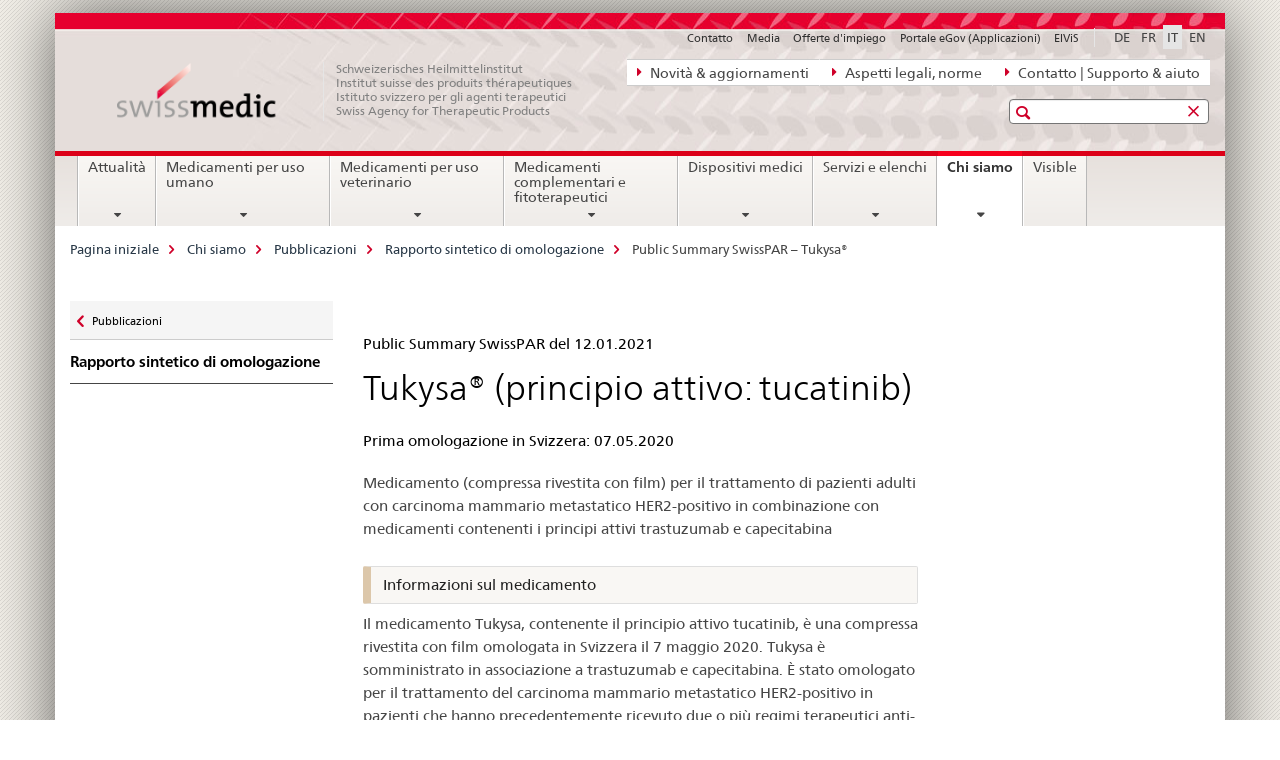

--- FILE ---
content_type: text/html;charset=utf-8
request_url: https://www.swissmedic.ch/swissmedic/it/home/chi-siamo/pubblicazioni/public-summary-swiss-par/public-summary-swiss-par-tukysa.html
body_size: 10581
content:

<!DOCTYPE HTML>
<!--[if lt IE 7 ]> <html lang="it" class="no-js ie6 oldie"> <![endif]-->
<!--[if IE 7 ]> <html lang="it" class="no-js ie7 oldie"> <![endif]-->
<!--[if IE 8 ]> <html lang="it" class="no-js ie8 oldie"> <![endif]-->
<!--[if IE 9 ]> <html lang="it" class="no-js ie9"> <![endif]-->
<!--[if gt IE 9 ]><!--><html lang="it" class="no-js no-ie"> <!--<![endif]-->


    
<head>
    
    


	
	
		<title>Public Summary SwissPAR – Tukysa®</title>
	
	


<meta charset="utf-8" />
<meta http-equiv="X-UA-Compatible" content="IE=edge" />
<meta name="viewport" content="width=device-width, initial-scale=1.0" />
<meta http-equiv="cleartype" content="on" />


	<meta name="msapplication-TileColor" content="#ffffff"/>
	<meta name="msapplication-TileImage" content="/etc/designs/core/frontend/guidelines/img/ico/mstile-144x144.png"/>
	<meta name="msapplication-config" content="/etc/designs/core/frontend/guidelines/img/ico/browserconfig.xml"/>



	
	
		
			<meta name="description" content="Prima omologazione" />
		
	


	<meta name="keywords" content="Novità sul sito Web" />



	<meta name="google-site-verification" content="ZplB0S2VkWGW45bYUgCIo_FnaOwySywVLpYzzyrMh_Y" />


<meta name="language" content="it" />
<meta name="author" content="© Copyright Swissmedic 2019" />




	<!-- current page in other languages -->
	
		<link rel="alternate" type="text/html" href="/swissmedic/de/home/ueber-uns/publikationen/public-summary-swiss-par/public-summary-swiss-par-tukysa.html" hreflang="de" lang="de"/>
	
		<link rel="alternate" type="text/html" href="/swissmedic/en/home/about-us/publications/public-summary-swiss-par/public-summary-swiss-par-tukysa.html" hreflang="en" lang="en"/>
	
		<link rel="alternate" type="text/html" href="/swissmedic/it/home/chi-siamo/pubblicazioni/public-summary-swiss-par/public-summary-swiss-par-tukysa.html" hreflang="it" lang="it"/>
	
		<link rel="alternate" type="text/html" href="/swissmedic/fr/home/notre-profil/publications/public-summary-swiss-par/public-summary-swiss-par-tukysa.html" hreflang="fr" lang="fr"/>
	




	<meta name="twitter:card" content="summary"/>
	
	
		<meta property="og:url" content="https://www.swissmedic.ch/swissmedic/it/home/ueber-uns/publikationen/public-summary-swiss-par/public-summary-swiss-par-tukysa.html"/>
	
	<meta property="og:type" content="article"/>
	
		<meta property="og:title" content="Public Summary SwissPAR – Tukysa®"/>
	
	
		<meta property="og:description" content="Prima omologazione"/>
	
	






    









	<!--style type="text/css" id="antiClickjack">body{display:none !important;}</style-->
	<script type="text/javascript">

		var styleElement = document.createElement('STYLE');
		styleElement.setAttribute('id', 'antiClickjack');
		styleElement.setAttribute('type', 'text/css');
		styleElement.innerHTML = 'body {display:none !important;}';
		document.getElementsByTagName('HEAD')[0].appendChild(styleElement);

		if (self === top) {
			var antiClickjack = document.getElementById("antiClickjack");
			antiClickjack.parentNode.removeChild(antiClickjack);
		} else {
			top.location = self.location;
		}
	</script>




<script src="/etc.clientlibs/clientlibs/granite/jquery.min.js"></script>
<script src="/etc.clientlibs/clientlibs/granite/utils.min.js"></script>



	<script>
		Granite.I18n.init({
			locale: "it",
			urlPrefix: "/libs/cq/i18n/dict."
		});
	</script>



	<link rel="stylesheet" href="/etc/designs/core/frontend/guidelines.min.css" type="text/css">

	<link rel="stylesheet" href="/etc/designs/core/frontend/modules.min.css" type="text/css">

	
	<link rel="shortcut icon" href="/etc/designs/core/frontend/guidelines/img/ico/favicon.ico">
	<link rel="apple-touch-icon" sizes="57x57" href="/etc/designs/core/frontend/guidelines/img/ico/apple-touch-icon-57x57.png"/>
	<link rel="apple-touch-icon" sizes="114x114" href="/etc/designs/core/frontend/guidelines/img/ico/apple-touch-icon-114x114.png"/>
	<link rel="apple-touch-icon" sizes="72x72" href="/etc/designs/core/frontend/guidelines/img/ico/apple-touch-icon-72x72.png"/>
	<link rel="apple-touch-icon" sizes="144x144" href="/etc/designs/core/frontend/guidelines/img/ico/apple-touch-icon-144x144.png"/>
	<link rel="apple-touch-icon" sizes="60x60" href="/etc/designs/core/frontend/guidelines/img/ico/apple-touch-icon-60x60.png"/>
	<link rel="apple-touch-icon" sizes="120x120" href="/etc/designs/core/frontend/guidelines/img/ico/apple-touch-icon-120x120.png"/>
	<link rel="apple-touch-icon" sizes="76x76" href="/etc/designs/core/frontend/guidelines/img/ico/apple-touch-icon-76x76.png"/>
	<link rel="icon" type="image/png" href="/etc/designs/core/frontend/guidelines/img/ico/favicon-96x96.png" sizes="96x96"/>
	<link rel="icon" type="image/png" href="/etc/designs/core/frontend/guidelines/img/ico/favicon-16x16.png" sizes="16x16"/>
	<link rel="icon" type="image/png" href="/etc/designs/core/frontend/guidelines/img/ico/favicon-32x32.png" sizes="32x32"/>





	
	
		<link rel="stylesheet" type="text/css" href="/dam/swissmedic/de/styles/smc-custom-styles-logo-min.css"/>
	
	
	



	<!--[if lt IE 9]>
		<script src="https://cdnjs.cloudflare.com/polyfill/v2/polyfill.js?version=4.8.0"></script>
	<![endif]-->



    



    
        

	

    

</head>


    

<body class="mod mod-layout   skin-layout-template-contentpagewide">

<div class="mod mod-contentpagewide">
<ul class="access-keys" role="navigation">
    <li><a href="/swissmedic/it/home.html" accesskey="0">Homepage</a></li>
    
    <li><a href="#main-navigation" accesskey="1">Main navigation</a></li>
    
    
    <li><a href="#content" accesskey="2">Content area</a></li>
    
    
    <li><a href="#site-map" accesskey="3">Sitemap</a></li>
    
    
    <li><a href="#search-field" accesskey="4">Search</a></li>
    
</ul>
</div>

<!-- begin: container -->
<div class="container container-main">

    


<header style="background-size: cover; background-image: url(&#039;/swissmedic/_jcr_content/headerimage/image.imagespooler.jpg/1685958258192/swissmedic_header.jpg&#039;)" role="banner">
	

	<div class="clearfix">
		
			


	



	<nav class="navbar treecrumb pull-left">

		
		
			<h2 class="sr-only">Navigazione diretta: novità, aspetti legali, contatto</h2>
		

		
			
				<ul class="nav navbar-nav">
				

						

						
						<li class="dropdown">
							
							
								
									<a id="federalAdministration-dropdown" href="#" aria-label="Novità &amp; aggiornamenti" class="dropdown-toggle" data-toggle="dropdown"><span class="icon icon--right"></span> Novità &amp; aggiornamenti</a>
								
								
							

							
								
								<ul class="dropdown-menu" role="menu" aria-labelledby="federalAdministration-dropdown">
									
										
										<li class="dropdown-header">
											
												
													<a href="/swissmedic/it/home/news/mitteilungen.html" aria-label="Comunicazioni" data-skipextcss="true" target="_self">Comunicazioni</a>
												
												
											

											
											
												
													<ul>
														<li>
															
																
																
																
																	<a href="/swissmedic/it/home/chi-siamo/pubblicazioni/swissmedic-journal.html" aria-label="Swissmedic Journal" data-skipextcss="true"> Swissmedic Journal</a>
																
															
														</li>
													</ul>
												
											
												
													<ul>
														<li>
															
																
																
																
																	<a href="/swissmedic/it/home/medicamenti-per-uso-umano/sorveglianza-del-mercato/qualitaetsmaengel-und-chargenrueckrufe/ritiri-delle-partite.html" aria-label="Medicamenti &gt; Ritiri delle partite" data-skipextcss="true" target="_self"> Medicamenti &gt; Ritiri delle partite</a>
																
															
														</li>
													</ul>
												
											
												
													<ul>
														<li>
															
																
																
																
																	<a href="/swissmedic/it/home/medicamenti-per-uso-umano/sorveglianza-del-mercato/out-of-stock/domande-approvate.html" aria-label="Medicamenti &gt; Out-of-Stock" data-skipextcss="true" target="_self"> Medicamenti &gt; Out-of-Stock</a>
																
															
														</li>
													</ul>
												
											
												
													<ul>
														<li>
															
																
																
																
																	<a href="/swissmedic/it/home/news/updates.html" aria-label="Novità sul sito Web" data-skipextcss="true" target="_self"> Novità sul sito Web</a>
																
															
														</li>
													</ul>
												
											
												
													<ul>
														<li>
															
																
																
																
																	<a href="/swissmedic/it/home/news/updates/updated_documents.html" aria-label="Documenti normativi" data-skipextcss="true"> Documenti normativi</a>
																
															
														</li>
													</ul>
												
											
										</li>
									
								</ul>
							
						</li>
					

						

						
						<li class="dropdown">
							
							
								
									<a id="departement-dropdown" href="#" aria-label="Aspetti legali, norme" class="dropdown-toggle" data-toggle="dropdown"><span class="icon icon--right"></span> Aspetti legali, norme</a>
								
								
							

							
								
								<ul class="dropdown-menu" role="menu" aria-labelledby="departement-dropdown">
									
										
										<li class="dropdown-header">
											
												
													<a href="/swissmedic/it/home/legal.html" aria-label="Aspetti legali" data-skipextcss="true">Aspetti legali</a>
												
												
											

											
											
												
													<ul>
														<li>
															
																
																
																
																	<a href="/swissmedic/it/home/legal/considerazioni.html" aria-label="Basi legali" data-skipextcss="true" target="_self"> Basi legali</a>
																
															
														</li>
													</ul>
												
											
												
													<ul>
														<li>
															
																
																
																
																	<a href="/swissmedic/it/home/legal/diritto-penale.html" aria-label="Diritto Penale" data-skipextcss="true" target="_self"> Diritto Penale</a>
																
															
														</li>
													</ul>
												
											
												
													<ul>
														<li>
															
																
																
																
																	<a href="/swissmedic/it/home/legal/farmacopea.html" aria-label="Farmacopea" data-skipextcss="true" target="_self"> Farmacopea</a>
																
															
														</li>
													</ul>
												
											
										</li>
									
								</ul>
							
						</li>
					

						

						
						<li class="dropdown">
							
							
								
									<a id="federalOffice-dropdown" href="#" aria-label="Contatto | Supporto &amp; aiuto" class="dropdown-toggle" data-toggle="dropdown"><span class="icon icon--right"></span> Contatto | Supporto &amp; aiuto</a>
								
								
							

							
								
								<ul class="dropdown-menu" role="menu" aria-labelledby="federalOffice-dropdown">
									
										
										<li class="dropdown-header">
											
												
													<a href="/swissmedic/it/home/input/kontaktformular-allgemeine-anfragen.html" aria-label="Domande generali" data-skipextcss="true" target="_self">Domande generali</a>
												
												
											

											
											
												
													<ul>
														<li>
															
																
																
																
																	<a href="/swissmedic/it/home/dispositivi-medici/contatto---link-web.html" aria-label="Domande dispositivi medici" data-skipextcss="true" target="_self"> Domande dispositivi medici</a>
																
															
														</li>
													</ul>
												
											
												
													<ul>
														<li>
															
																
																
																
																	<a href="/swissmedic/it/home/contacts/contatto/media.html" aria-label="Domande dei media" data-skipextcss="true" target="_self"> Domande dei media</a>
																
															
														</li>
													</ul>
												
											
												
													<ul>
														<li>
															
																
																
																
																	<a href="/swissmedic/it/home/contacts/contatto/gesuch-um-zugang-zu-amtlichen-dokumenten-bgoe.html" aria-label="Accesso ai documenti ufficiali" data-skipextcss="true" target="_self"> Accesso ai documenti ufficiali</a>
																
															
														</li>
													</ul>
												
											
												
													<ul>
														<li>
															
																
																
																
																	<a href="/swissmedic/it/home/contacts/contatto/rueckmeldungen-und-reklamationen--feedback-formular.html" aria-label="Modulo di feedback" data-skipextcss="true" target="_self"> Modulo di feedback</a>
																
															
														</li>
													</ul>
												
											
												
													<ul>
														<li>
															
																
																
																
																	<a href="/swissmedic/it/home/input/pdf-rechnung-e-mail.html" aria-label="Fatture PDF via e-mail" data-skipextcss="true" target="_self"> Fatture PDF via e-mail</a>
																
															
														</li>
													</ul>
												
											
												
													<ul>
														<li>
															
																
																
																
																	<a href="/swissmedic/it/home/contacts/contatto/swissmedic-portal-supportformular.html" aria-label="Supporto servizi eGov" data-skipextcss="true" target="_self"> Supporto servizi eGov</a>
																
															
														</li>
													</ul>
												
											
												
													<ul>
														<li>
															
																
																
																
																	<a href="/swissmedic/it/home/contacts/contatto/locations.html" aria-label="Sedi - Indirizzo" data-skipextcss="true"> Sedi - Indirizzo</a>
																
															
														</li>
													</ul>
												
											
										</li>
									
								</ul>
							
						</li>
					
				</ul>
			
			
		
	</nav>




		

		
<!-- begin: metanav -->
<section class="nav-services clearfix">
	
	
		


	
	<h2>Public Summary SwissPAR – Tukysa®</h2>

	

		
		

		<nav class="nav-lang">
			<ul>
				
					<li>
						
							
							
								<a href="/swissmedic/de/home/ueber-uns/publikationen/public-summary-swiss-par/public-summary-swiss-par-tukysa.html" lang="de" title="tedesco" aria-label="tedesco">DE</a>
							
							
						
					</li>
				
					<li>
						
							
							
								<a href="/swissmedic/fr/home/notre-profil/publications/public-summary-swiss-par/public-summary-swiss-par-tukysa.html" lang="fr" title="francese" aria-label="francese">FR</a>
							
							
						
					</li>
				
					<li>
						
							
								<a class="active" lang="it" title="italiano selected" aria-label="italiano selected">IT</a>
							
							
							
						
					</li>
				
					<li>
						
							
							
								<a href="/swissmedic/en/home/about-us/publications/public-summary-swiss-par/public-summary-swiss-par-tukysa.html" lang="en" title="inglese" aria-label="inglese">EN</a>
							
							
						
					</li>
				
			</ul>
		</nav>

	


		
		

    
        
            
            

                
                <h2 class="sr-only">Service navigation</h2>

                <nav class="nav-service">
                    <ul>
                        
                        
                            <li><a href="/swissmedic/it/home/contacts/contatto.html" target="_self" title="Contatto" aria-label="Contatto" data-skipextcss="true">Contatto</a></li>
                        
                            <li><a href="/swissmedic/it/home/contacts/contatto/media.html" title="Media" aria-label="Media" data-skipextcss="true">Media</a></li>
                        
                            <li><a href="/swissmedic/it/home/chi-siamo/posti-liberi.html" title="Offerte d'impiego" aria-label="Offerte d'impiego" data-skipextcss="true">Offerte d'impiego</a></li>
                        
                            <li><a href="/swissmedic/it/home/services/egov-portal.html" title="Portale eGov (Applicazioni)" aria-label="Portale eGov (Applicazioni)" data-skipextcss="true">Portale eGov (Applicazioni)</a></li>
                        
                            <li><a href="https://www.gate.swissmedic.ch/elvis/" aria-label="ElViS" target="_blank" title="">ElViS</a></li>
                        
                    </ul>
                </nav>

            
        
    


	
	
</section>
<!-- end: metanav -->

	</div>

	
		

	
	
		
<div class="mod mod-logo">
    
        
        
            
                <a href="/swissmedic/it/home.html" class="brand  hidden-xs" id="logo" title="Pagina iniziale" aria-label="Pagina iniziale">
                    
                        
                            <img src="/swissmedic/it/_jcr_content/logo/image.imagespooler.png/1672566000242/swissmedic-logo_transp.png" alt="Pagina iniziale Swissmedic"/>
                        
                        
                    
                    <h2 id="logo-desktop-departement">Schweizerisches Heilmittelinstitut<br/>Institut suisse des produits th&eacute;rapeutiques<br/>Istituto svizzero per gli agenti terapeutici<br/>Swiss Agency for Therapeutic Products
                    </h2>
                </a>
                
            
        
    
</div>

	


	

 	
		


	



	
	
		

<div class="mod mod-searchfield">

	
		

		
			

			<!-- begin: sitesearch desktop-->
			<div class="mod mod-searchfield global-search global-search-standard">
				<form action="/swissmedic/it/home/suche.html" class="form-horizontal form-search pull-right">
					<h2 class="sr-only">Ricerca</h2>
					<label for="search-field" class="sr-only"></label>
					<input id="search-field" name="query" class="form-control search-field" type="text" placeholder=""/>
                    <button class="icon icon--search icon--before" tabindex="0" role="button">
                        <span class="sr-only"></span>
                    </button>
                    <button class="icon icon--close icon--after search-reset" tabindex="0" role="button"><span class="sr-only"></span></button>
					<div class="search-results">
						<div class="search-results-list"></div>
					</div>
				</form>
			</div>
			<!-- end: sitesearch desktop-->

		
	

</div>

	



	

	

 	


</header>



    


	
	
		

<div class="mod mod-mainnavigation">

	<!-- begin: mainnav -->
	<div class="nav-main yamm navbar" id="main-navigation">

		<h2 class="sr-only">
			Navigation
		</h2>

		
			


<!-- mobile mainnav buttonbar -->
 <section class="nav-mobile">
	<div class="table-row">
		<div class="nav-mobile-header">
			<div class="table-row">
				<span class="nav-mobile-logo">
					
						
						
							<img src="/etc/designs/core/frontend/guidelines/img/swiss.svg" onerror="this.onerror=null; this.src='/etc/designs/core/frontend/guidelines/img/swiss.png'" alt="© Copyright Swissmedic 2019"/>
						
					
				</span>
				<h2>
					<a href="/swissmedic/it/home.html" title="Pagina iniziale" aria-label="Pagina iniziale">Swissmedic</a>
				</h2>
			</div>
		</div>
		<div class="table-cell dropdown">
			<a href="#" class="nav-mobile-menu dropdown-toggle" data-toggle="dropdown">
				<span class="icon icon--menu"></span>
			</a>
			<div class="drilldown dropdown-menu" role="menu">
				<div class="drilldown-container">
					<nav class="nav-page-list">
						
							<ul aria-controls="submenu">
								
									
									
										<li>
											
												
												
													<a href="/swissmedic/it/home/news.html">Attualità</a>
												
											
										</li>
									
								
							</ul>
						
							<ul aria-controls="submenu">
								
									
									
										<li>
											
												
												
													<a href="/swissmedic/it/home/medicamenti-per-uso-umano.html">Medicamenti per uso umano</a>
												
											
										</li>
									
								
							</ul>
						
							<ul aria-controls="submenu">
								
									
									
										<li>
											
												
												
													<a href="/swissmedic/it/home/tierarzneimittel.html">Medicamenti per uso veterinario</a>
												
											
										</li>
									
								
							</ul>
						
							<ul aria-controls="submenu">
								
									
									
										<li>
											
												
												
													<a href="/swissmedic/it/home/kpa.html">Medicamenti complementari e fitoterapeutici</a>
												
											
										</li>
									
								
							</ul>
						
							<ul aria-controls="submenu">
								
									
									
										<li>
											
												
												
													<a href="/swissmedic/it/home/dispositivi-medici.html">Dispositivi medici</a>
												
											
										</li>
									
								
							</ul>
						
							<ul aria-controls="submenu">
								
									
									
										<li>
											
												
												
													<a href="/swissmedic/it/home/services.html">Servizi e elenchi</a>
												
											
										</li>
									
								
							</ul>
						
							<ul aria-controls="submenu">
								
									
									
										<li>
											
												
												
													<a href="/swissmedic/it/home/chi-siamo.html">Chi siamo</a>
												
											
										</li>
									
								
							</ul>
						
							<ul aria-controls="submenu">
								
									
									
										<li>
											
												
													<a href="/swissmedic/it/home/chi-siamo/pubblicazioni/visible.html">Visible</a>
												
												
											
										</li>
									
								
							</ul>
						

						<button class="yamm-close-bottom" aria-label="Chiudere">
							<span class="icon icon--top" aria-hidden="true"></span>
						</button>
					</nav>
				</div>
			</div>
		</div>
		<div class="table-cell dropdown">
			<a href="#" class="nav-mobile-menu dropdown-toggle" data-toggle="dropdown">
				<span class="icon icon--search"></span>
			</a>
			<div class="dropdown-menu" role="menu">
				
				



	
		


<div class="mod mod-searchfield">

    
        <div class="mod mod-searchfield global-search global-search-mobile">
            <form action="/swissmedic/it/home/suche.html" class="form  mod-searchfield-mobile" role="form">
                <h2 class="sr-only">Ricerca</h2>
                <label for="search-field-phone" class="sr-only">
                    
                </label>
                <input id="search-field-phone" name="query" class="search-input form-control" type="text" placeholder=""/>
                <button class="icon icon--search icon--before" tabindex="0" role="button">
                    <span class="sr-only"></span>
                </button>
                <button class="icon icon--close icon--after search-reset" tabindex="0" role="button"><span class="sr-only"></span></button>

                <div class="search-results">
                    <div class="search-results-list"></div>
                </div>
            </form>
        </div>
    

</div>

	
	


				
			</div>
		</div>
	</div>
</section>

		

		
		<ul class="nav navbar-nav" aria-controls="submenu">

			
			

				
                
				

				<li class="dropdown yamm-fw  ">
					
						
			      		
							<a href="/swissmedic/it/home/news.html" aria-label="Attualità" class="dropdown-toggle" data-toggle="dropdown" data-url="/swissmedic/it/home/news/_jcr_content/par.html">Attualità</a>
							
							<ul class="dropdown-menu" role="menu" aria-controls="submenu">
								<li>
									<div class="yamm-content container-fluid">
										<div class="row">
											<div class="col-sm-12">
												<button class="yamm-close btn btn-link icon icon--after icon--close pull-right">Chiudere</button>
											</div>
										</div>
										<div class="row">
											<div class="col-md-12 main-column">

											</div>
										</div>
										<br><br><br>
										<button class="yamm-close-bottom" aria-label="Chiudere"><span class="icon icon--top"></span></button>
									</div>
								</li>
							</ul>
						
					
				</li>
			

				
                
				

				<li class="dropdown yamm-fw  ">
					
						
			      		
							<a href="/swissmedic/it/home/medicamenti-per-uso-umano.html" aria-label="Medicamenti per uso umano" class="dropdown-toggle" data-toggle="dropdown" data-url="/swissmedic/it/home/humanarzneimittel/_jcr_content/par.html">Medicamenti per uso umano</a>
							
							<ul class="dropdown-menu" role="menu" aria-controls="submenu">
								<li>
									<div class="yamm-content container-fluid">
										<div class="row">
											<div class="col-sm-12">
												<button class="yamm-close btn btn-link icon icon--after icon--close pull-right">Chiudere</button>
											</div>
										</div>
										<div class="row">
											<div class="col-md-12 main-column">

											</div>
										</div>
										<br><br><br>
										<button class="yamm-close-bottom" aria-label="Chiudere"><span class="icon icon--top"></span></button>
									</div>
								</li>
							</ul>
						
					
				</li>
			

				
                
				

				<li class="dropdown yamm-fw  ">
					
						
			      		
							<a href="/swissmedic/it/home/tierarzneimittel.html" aria-label="Medicamenti per uso veterinario" class="dropdown-toggle" data-toggle="dropdown" data-url="/swissmedic/it/home/tierarzneimittel/_jcr_content/par.html">Medicamenti per uso veterinario</a>
							
							<ul class="dropdown-menu" role="menu" aria-controls="submenu">
								<li>
									<div class="yamm-content container-fluid">
										<div class="row">
											<div class="col-sm-12">
												<button class="yamm-close btn btn-link icon icon--after icon--close pull-right">Chiudere</button>
											</div>
										</div>
										<div class="row">
											<div class="col-md-12 main-column">

											</div>
										</div>
										<br><br><br>
										<button class="yamm-close-bottom" aria-label="Chiudere"><span class="icon icon--top"></span></button>
									</div>
								</li>
							</ul>
						
					
				</li>
			

				
                
				

				<li class="dropdown yamm-fw  ">
					
						
			      		
							<a href="/swissmedic/it/home/kpa.html" aria-label="Medicamenti complementari e fitoterapeutici" class="dropdown-toggle" data-toggle="dropdown" data-url="/swissmedic/it/home/kpa/_jcr_content/par.html">Medicamenti complementari e fitoterapeutici</a>
							
							<ul class="dropdown-menu" role="menu" aria-controls="submenu">
								<li>
									<div class="yamm-content container-fluid">
										<div class="row">
											<div class="col-sm-12">
												<button class="yamm-close btn btn-link icon icon--after icon--close pull-right">Chiudere</button>
											</div>
										</div>
										<div class="row">
											<div class="col-md-12 main-column">

											</div>
										</div>
										<br><br><br>
										<button class="yamm-close-bottom" aria-label="Chiudere"><span class="icon icon--top"></span></button>
									</div>
								</li>
							</ul>
						
					
				</li>
			

				
                
				

				<li class="dropdown yamm-fw  ">
					
						
			      		
							<a href="/swissmedic/it/home/dispositivi-medici.html" aria-label="Dispositivi medici" class="dropdown-toggle" data-toggle="dropdown" data-url="/swissmedic/it/home/medizinprodukte/_jcr_content/par.html">Dispositivi medici</a>
							
							<ul class="dropdown-menu" role="menu" aria-controls="submenu">
								<li>
									<div class="yamm-content container-fluid">
										<div class="row">
											<div class="col-sm-12">
												<button class="yamm-close btn btn-link icon icon--after icon--close pull-right">Chiudere</button>
											</div>
										</div>
										<div class="row">
											<div class="col-md-12 main-column">

											</div>
										</div>
										<br><br><br>
										<button class="yamm-close-bottom" aria-label="Chiudere"><span class="icon icon--top"></span></button>
									</div>
								</li>
							</ul>
						
					
				</li>
			

				
                
				

				<li class="dropdown yamm-fw  ">
					
						
			      		
							<a href="/swissmedic/it/home/services.html" aria-label="Servizi e elenchi" class="dropdown-toggle" data-toggle="dropdown" data-url="/swissmedic/it/home/services/_jcr_content/par.html">Servizi e elenchi</a>
							
							<ul class="dropdown-menu" role="menu" aria-controls="submenu">
								<li>
									<div class="yamm-content container-fluid">
										<div class="row">
											<div class="col-sm-12">
												<button class="yamm-close btn btn-link icon icon--after icon--close pull-right">Chiudere</button>
											</div>
										</div>
										<div class="row">
											<div class="col-md-12 main-column">

											</div>
										</div>
										<br><br><br>
										<button class="yamm-close-bottom" aria-label="Chiudere"><span class="icon icon--top"></span></button>
									</div>
								</li>
							</ul>
						
					
				</li>
			

				
                
				

				<li class="dropdown yamm-fw  current">
					
						
			      		
							<a href="/swissmedic/it/home/chi-siamo.html" aria-label="Chi siamo" class="dropdown-toggle" data-toggle="dropdown" data-url="/swissmedic/it/home/ueber-uns/_jcr_content/par.html">Chi siamo<span class="sr-only">current page</span></a>
							
							<ul class="dropdown-menu" role="menu" aria-controls="submenu">
								<li>
									<div class="yamm-content container-fluid">
										<div class="row">
											<div class="col-sm-12">
												<button class="yamm-close btn btn-link icon icon--after icon--close pull-right">Chiudere</button>
											</div>
										</div>
										<div class="row">
											<div class="col-md-12 main-column">

											</div>
										</div>
										<br><br><br>
										<button class="yamm-close-bottom" aria-label="Chiudere"><span class="icon icon--top"></span></button>
									</div>
								</li>
							</ul>
						
					
				</li>
			

				
                
				

				<li class="dropdown yamm-fw  ">
					
						
							<a href="/swissmedic/it/home/chi-siamo/pubblicazioni/visible.html" aria-label="Visible" class="dropdown-toggle">Visible</a>
			      		
			      		
					
				</li>
			
		</ul>
	</div>
</div>

	



    

<!-- begin: main -->
<div class="container-fluid hidden-xs">
	<div class="row">
		<div class="col-sm-12">
			
	


<div class="mod mod-breadcrumb">
	<h2 id="br1" class="sr-only">Breadcrumb</h2>
	<ol class="breadcrumb" role="menu" aria-labelledby="br1">
		
			<li><a href="/swissmedic/it/home.html" title="Pagina iniziale" aria-label="Pagina iniziale">Pagina iniziale</a><span class="icon icon--greater"></span></li>
		
			<li><a href="/swissmedic/it/home/chi-siamo.html" title="Chi siamo" aria-label="Chi siamo">Chi siamo</a><span class="icon icon--greater"></span></li>
		
			<li><a href="/swissmedic/it/home/chi-siamo/pubblicazioni.html" title="Pubblicazioni" aria-label="Pubblicazioni">Pubblicazioni</a><span class="icon icon--greater"></span></li>
		
			<li><a href="/swissmedic/it/home/chi-siamo/pubblicazioni/public-summary-swiss-par.html" title="Rapporto sintetico di omologazione" aria-label="Rapporto sintetico di omologazione">Rapporto sintetico di omologazione</a><span class="icon icon--greater"></span></li>
		
		<li class="active" role="presentation">Public Summary SwissPAR – Tukysa®</li>
	</ol>
</div>

	
		</div>
	</div>
</div>



	
	
		<div class="container-fluid">
			

<div class="row">
	<div class="col-sm-4 col-md-3 drilldown">
		

<div class="mod mod-leftnavigation">

		<a href="#collapseSubNav" data-toggle="collapse" class="collapsed visible-xs">Unternavigation</a>
		<div class="drilldown-container">
			<nav class="nav-page-list">
				
					<a href="/swissmedic/it/home/chi-siamo/pubblicazioni.html" class="icon icon--before icon--less visible-xs">Zurück</a>

					<a href="/swissmedic/it/home/chi-siamo/pubblicazioni.html" class="icon icon--before icon--less"><span class="sr-only">Zurück zu </span>Pubblicazioni</a>
				
				<ul>
					
						
							
							
								<li class="list-emphasis">
									<a href="/swissmedic/it/home/chi-siamo/pubblicazioni/public-summary-swiss-par.html">Rapporto sintetico di omologazione</a>
								</li>
							
						
					

					
					
					

					
				</ul>
			</nav>
		</div>

</div>

	</div>
	<div class="col-sm-8 col-md-9 main-column main-content js-glossary-context" id="content">
    	

<div class="visible-xs visible-sm">
	<p><a href="#context-sidebar" class="icon icon--before icon--root">Context sidebar</a></p>
</div>

<div class="contentHead">
	



<div class="mod mod-backtooverview">
	
</div>


	
	


	
	
		<a href="javascript:$.printPreview.printPreview()" onclick="" class="icon icon--before icon--print pull-right" title="Stampa la pagina"></a>
	




	
	

<div class="mod mod-contentpage">
    <h1 class="text-inline sr-only">Public Summary SwissPAR – Tukysa®</h1>
</div>

</div>	






<div class="mod mod-headline">
	
		
		
		
			<h5>Public Summary SwissPAR del 12.01.2021</h5>
		
	
</div>

<div class="mod mod-html">
	
		
		
			<h1>Tukysa® (principio attivo: tucatinib)</h1>
		
	
</div>
<div class="mod mod-columncontrols">
		
			
			
				
					
					
						<div class="row">
							
								<div class="col-md-8">
									
<div class="mod mod-headline">
	
		
		
		
			<h5>Prima omologazione in Svizzera: 07.05.2020</h5>
		
	
</div>

<div class="mod mod-text">
    
        
        
            <article class="clearfix">
                
                    <p>Medicamento (compressa rivestita con film) per il trattamento di pazienti adulti con carcinoma mammario metastatico HER2-positivo in combinazione con medicamenti contenenti i principi attivi trastuzumab e capecitabina </p>

                
                
            </article>
        
    
</div>
<div class="mod mod-text">
    
        
        
            <article class="clearfix">
                
                    <blockquote>Informazioni sul medicamento<br>
</blockquote>
<p>Il medicamento Tukysa, contenente il principio attivo tucatinib, è una compressa rivestita con film omologata in Svizzera il 7 maggio 2020. Tukysa è somministrato in associazione a trastuzumab e capecitabina. È stato omologato per il trattamento del carcinoma mammario metastatico HER2-positivo in pazienti che hanno precedentemente ricevuto due o più regimi terapeutici anti-HER2, compresi trastuzumab, pertuzumab e trastuzumab-emtansina.</p>
<p>Il carcinoma mammario HER2-positivo è un tipo di carcinoma mammario che risulta positivo a una proteina chiamata recettore 2 del fattore di crescita epidermico umano, che favorisce la crescita delle cellule tumorali. Se il cancro si diffonde al di fuori del tessuto mammario o dei suoi linfonodi drenanti viene definito metastatico. Quasi la metà dei pazienti con carcinoma mammario HER2-positivo sviluppa metastasi cerebrali nel corso della malattia.</p>

                
                
            </article>
        
    
</div>
<div class="mod mod-text">
    
        
        
            <article class="clearfix">
                
                    <blockquote>Effetti<br>
</blockquote>
<p>Il principio attivo presente in Tukysa, tucatinib, è un inibitore della tirosinchinasi. I medicamenti di questo gruppo bloccano la proteina che controlla la crescita e la divisione cellulare, il che contribuisce ad arrestare la moltiplicazione delle cellule tumorali.</p>

                
                
            </article>
        
    
</div>
<div class="mod mod-text">
    
        
        
            <article class="clearfix">
                
                    <blockquote>Impiego<br>
</blockquote>
<p>Tukysa è disponibile solo su prescrizione medica. Il trattamento deve essere monitorato da un medico con esperienza nella somministrazione di terapie antitumorali. Tukysa è disponibile in compresse rivestite con film da 50&nbsp;mg o 150&nbsp;mg.</p>
<p>La dose raccomandata di Tukysa è di 300&nbsp;mg da assumere per via orale due volte al giorno in cicli di 21 giorni. Tukysa è assunto in combinazione con trastuzumab e capecitabina. In presenza di effetti indesiderati è possibile correggere il dosaggio. Il piano terapeutico è descritto nell’informazione professionale.</p>

                
                
            </article>
        
    
</div>
<div class="mod mod-text">
    
        
        
            <article class="clearfix">
                
                    <blockquote>Efficacia<br>
</blockquote>
<p>L’efficacia di Tukysa, contenente il principio attivo tucatinib, è stata analizzata in uno studio chiamato HER2CLIMB. Tutti i partecipanti allo studio erano stati precedentemente trattati con trastuzumab, pertuzumab e trastuzumab-emtansina e la malattia ha continuato a progredire.</p>
<p>Lo studio ha coinvolto 612 pazienti adulti, di cui 410 hanno ricevuto tucatinib in combinazione con trastuzumab e capecitabina a dosi standard e 202 hanno assunto un placebo in combinazione con trastuzumab e capecitabina a dosi standard. Quasi la metà dei pazienti dello studio presentava metastasi cerebrali (cellule del carcinoma mammario nel cervello) e quasi la metà metastasi polmonari (cellule del carcinoma mammario nei polmoni), tra gli altri organi intaccati dalla malattia.</p>
<p>Lo studio ha dimostrato che i pazienti che hanno ricevuto il principio attivo tucatinib in combinazione con trastuzumab e capecitabina hanno vissuto diversi mesi più a lungo senza progressione della malattia rispetto a quelli che hanno assunto il placebo con trastuzumab e capecitabina.</p>

                
                
            </article>
        
    
</div>
<div class="mod mod-text">
    
        
        
            <article class="clearfix">
                
                    <blockquote>Misure precauzionali, effetti indesiderati e rischi<br>
</blockquote>
<p>Tukysa non può essere somministrato in pazienti con un’ipersensibilità al principio attivo tucatinib o a una qualsiasi delle sostanze contenute nella compressa, inclusi coloranti o conservanti.</p>
<p>L’81% dei pazienti trattati con Tukysa è stato colpito da diarrea. Tra questi, alcuni hanno presentato diarrea grave associata a disidratazione, ipotensione e insufficienza renale acuta fatale. Tukysa può causare anche grave epatotossicità. Altri effetti indesiderati come vomito e nausea si sono verificati con maggiore frequenza in seguito al trattamento con Tukysa rispetto al placebo.</p>
<p>Alle pazienti o partner in età fertile di pazienti maschi deve essere consigliato l’utilizzo di un metodo di contraccezione efficace durante il trattamento con Tukysa e per una settimana dopo l’assunzione dell’ultima dose. Non sono disponibili dati sufficienti sull’uso di Tukysa nelle donne in gravidanza. Gli studi condotti sugli animali hanno dimostrato che Tukysa può essere tossico per il feto.</p>
<p>Tutte le misure precauzionali, i rischi e altri possibili effetti indesiderati sono elencati nell’informazione professionale.</p>

                
                
            </article>
        
    
</div>
<div class="mod mod-text">
    
        
        
            <article class="clearfix">
                
                    <blockquote>Motivazione della decisione di omologazione<br>
</blockquote>
<p>Il carcinoma mammario è la causa più frequente di morte per cancro nelle donne e il carcinoma mammario metastatico rimane una malattia mortale.</p>
<p>La sopravvivenza per i pazienti affetti da carcinoma mammario metastatico HER2-positivo che hanno già ricevuto due linee di trattamento è stimata a meno di due anni.</p>
<p>Lo studio ha dimostrato che i pazienti con e senza metastasi cerebrali hanno tratto beneficio dalla somministrazione di Tukysa in combinazione con capecitabina e trastuzumab. La sopravvivenza complessiva è stata di 4,5 mesi più lunga rispetto a quella del gruppo placebo. L’assunzione di Tukysa ha prodotto un aumento di effetti indesiderati come diarrea, nausea e vomito. Tuttavia, la tossicità è stata gestibile.</p>
<p>Tenendo conto di tutte le precauzioni e sulla base dei dati disponibili, i benefici di Tukysa superano i rischi. Swissmedic ha pertanto omologato per l’utilizzo in Svizzera il medicamento Tukysa con il principio attivo tucatinib.</p>

                
                
            </article>
        
    
</div>
<div class="mod mod-text">
    
        
        
            <article class="clearfix">
                
                    <blockquote>Maggiori informazioni sul medicamento<br>
</blockquote>

                
                
            </article>
        
    
</div>
<div class="mod mod-text">
    
        
        
            <article class="clearfix">
                
                    <p>Informazione per gli operatori sanitari:&nbsp;</p>

                
                
            </article>
        
    
</div>
<div class="mod mod-link">
	
		
		
			<p>
				<a href="https://www.swissmedicinfo.ch/ShowText.aspx?textType=FI&lang=IT&authNr=67798" aria-label="TUKYSA&reg;, compresse rivestite con film" target="_blank" class="icon icon--after icon--external" title="">TUKYSA&reg;, compresse rivestite con film</a>
			</p>
		
	
</div>
<div class="mod mod-text">
    
        
        
            <article class="clearfix">
                
                    <p>Gli operatori sanitari (medici, farmacisti e altro personale sanitario) sono a disposizione in caso di altre domande.</p>

                
                
            </article>
        
    
</div>
<div class="mod mod-tabs">
    
    
        
        
            
                
                

                    
                        <a id="context-sidebar"></a>
                        
                    

                    <!-- Nav tabs -->
                    <ul class="nav nav-tabs">
                        

                        
                            
                            
                            
                            

                            

                            <li class="active">
                                <a href="#druckversion__content_swissmedic_it_home_ueber-uns_publikationen_public-summary-swiss-par_public-summary-swiss-par-tukysa_jcr_content_par_columncontrols_items_0_column_tabs" data-toggle="tab">
                                    
                                        
                                        
                                            Versione stampabile
                                        
                                    
                                </a>
                            </li>

                        
                    </ul>

                    <!-- Tab panes -->
                    <div class="tab-content tab-border">
                        

                        
                            
                            <div class="tab-pane clearfix active" id="druckversion__content_swissmedic_it_home_ueber-uns_publikationen_public-summary-swiss-par_public-summary-swiss-par-tukysa_jcr_content_par_columncontrols_items_0_column_tabs">
                                <h2 class="sr-only visible-print-block">Versione stampabile</h2>
                                
<div class="mod mod-download">
	
	
	
	<p>
		<a href="/dam/swissmedic/it/dokumente/zulassung/swisspar-public/tukysa-wirkstoff-tucatinib.pdf.download.pdf/Public%20Summary%20SwissPAR_TUKYSA_IT.pdf" title="Tukysa® (principio attivo: tucatinib)" class="icon icon--before icon--pdf">Tukysa&reg; (principio attivo: tucatinib)<span class="text-dimmed"> (PDF, 229 kB, 12.01.2021)</span></a><span class='downloadinfo'>Prima omologazione</span>
	</p>
	
	
</div>


    
        
    



                            </div>
                        

                    </div>

                
            
        
    
    
</div>


<div class="mod mod-text">
    
        
        
            <article class="clearfix">
                
                    <p>&nbsp;</p>
<p><sup><i>Lo stato di queste informazioni corrisponde alla data summenzionata. Le nuove conoscenze acquisite sul medicamento omologato non sono incluse nel Public Summary SwissPAR.</i></sup></p>
<p><sup><i>I medicamenti omologati in Svizzera sono monitorati da Swissmedic. In caso di nuovi effetti indesiderati riscontrati o di altri segnali rilevanti per la sicurezza, Swissmedic adotterà le misure necessarie.</i></sup></p>
<p><sup><i>Swissmedic si occuperà di registrare e pubblicare qualsiasi nuova conoscenza acquisita che possa compromettere la qualità, l’effetto o la sicurezza di questo medicamento. Se necessario, l’informazione sul medicamento sarà modificata.</i></sup></p>

                
                
            </article>
        
    
</div>


    
        
    



								</div>
							
								<div class="col-md-4">
									


    
        
    



								</div>
							
						</div>
					
				
			
		
</div>




    
        
    


		






<div class="mod mod-backtooverview">
	
</div>




<div class="clearfix">
	





	
	
	
		
	







	
	


	<p class="pull-right">
		<small>
			
				<a href="#" class="icon icon--before icon--power hidden-print">
					Inizio pagina
				</a>
			
		</small>
	</p>
 
</div>


    </div>

</div>

		</div>
	

<!-- end: main -->


    <span class="visible-print">https://www.swissmedic.ch/content/swissmedic/it/home/chi-siamo/pubblicazioni/public-summary-swiss-par/public-summary-swiss-par-tukysa.html</span>

    
<footer role="contentinfo">
	<h2 class="sr-only">Footer</h2>

  

  

  
  

  	

    
        
            <div class="container-fluid footer-service">
                <h3>© Copyright Swissmedic 2019</h3>
                <nav>
                    <ul>
                        
                        
                            <li><a href="/swissmedic/it/home/contacts/contatto.html" target="_self" title="Contatto" aria-label="Contatto">Contatto</a></li>
                        
                            <li><a href="/swissmedic/it/home/contacts/contatto/media.html" title="Media" aria-label="Media">Media</a></li>
                        
                            <li><a href="/swissmedic/it/home/chi-siamo/posti-liberi.html" title="Offerte d'impiego" aria-label="Offerte d'impiego">Offerte d'impiego</a></li>
                        
                            <li><a href="/swissmedic/it/home/services/egov-portal.html" title="Portale eGov (Applicazioni)" aria-label="Portale eGov (Applicazioni)">Portale eGov (Applicazioni)</a></li>
                        
                            <li><a href="https://www.gate.swissmedic.ch/elvis/" aria-label="ElViS" target="_blank" class="icon icon--after icon--external" title="">ElViS</a></li>
                        
                    </ul>
                </nav>
            </div>
        
    



	


  	<div class="container-fluid">
  		
	


	
		
			

			<nav class="links-social" aria-labelledby="social_media">
				<label id="social_media" class="sr-only">Social media links</label>
				<ul>
					
						<li><a href="https://www.instagram.com/swissmedic/" class="icon icon--before  icon icon--before fa fa-instagram" aria-label="Instagram" target="_blank" title="">Instagram</a></li>
					
						<li><a href="https://www.facebook.com/pages/category/Government-Building/Swissmedic-174948969217928/" class="icon icon--before  icon icon--before icon--facebook" aria-label="Facebook" target="_blank" title="">Facebook</a></li>
					
						<li><a href="https://www.linkedin.com/company/swissmedic" class="icon icon--before  icon icon--before fa fa-linkedin" aria-label="Linkedin" target="_blank" title="">Linkedin</a></li>
					
						<li><a href="https://www.youtube.com/channel/UCg3KbWDmuohOeSNqtWMJ3jw" class="icon icon--before  icon icon--before fa fa-youtube" aria-label="YouTube" target="_blank" title="">YouTube</a></li>
					
						<li><a href="/swissmedic/it/home/news/rss.html" class="icon icon--before  icon icon--before icon--rss" title="Feed RSS" aria-label="Feed RSS">Feed RSS</a></li>
					
				</ul>
			</nav>
		
		
	



		
	

<div class="mod mod-cobranding">
    
        
            
        
        
    
</div>




  		<!-- begin: logo phone -->
		
			
			

	
		
<div class="mod mod-logo">
	
	
		
			<hr class="footer-line visible-xs">
			<img src="/swissmedic/it/_jcr_content/logo/image.imagespooler.png/1672566000242/swissmedic-logo_transp.png" class="visible-xs" alt="Pagina iniziale Swissmedic"/>
		
		
	
	
</div>
	
	


			
		
	 	<!-- end: logo phone -->
  	</div>

    

<div class="footer-address">
	

	<span class="hidden-xs">© Copyright Swissmedic 2019</span>


	

	
		
			<nav class="pull-right">
				<ul>
					
						<li><a href="/swissmedic/it/home/basi-legali.html" title="Termini di servizio" aria-label="Termini di servizio" data-skipextcss="true">Termini di servizio</a></li>
					
						<li><a href="/swissmedic/it/home/sitemap.html" title="Mappa del sito" aria-label="Mappa del sito" data-skipextcss="true">Mappa del sito</a></li>
					
				</ul>
			</nav>
		
		
	


</div>


  
  

</footer>        


    <div class="modal" id="nav_modal_rnd">
        <!-- modal -->
    </div>

</div>
<!-- end: container -->



<script src="/etc.clientlibs/clientlibs/granite/jquery/granite/csrf.min.js"></script>
<script src="/etc/clientlibs/granite/jquery/granite/csrf.min.js"></script>



	<script type="text/javascript" src="/etc/designs/core/frontend/modules.js"></script>









	<!-- [base64] -->





 
	




	<!-- Matomo -->
<script type="text/javascript">
  var _paq = window._paq || [];
  /* tracker methods like "setCustomDimension" should be called before "trackPageView" */
  _paq.push(['trackPageView']);
  _paq.push(['enableLinkTracking']);
  (function() {
    var u="https://analytics.bit.admin.ch/";
    _paq.push(['setTrackerUrl', u+'matomo.php']);
    _paq.push(['setSiteId', '103']);
    var d=document, g=d.createElement('script'), s=d.getElementsByTagName('script')[0];
    g.type='text/javascript'; g.async=true; g.defer=true; g.src=u+'matomo.js'; s.parentNode.insertBefore(g,s);
  })();
</script>
<!-- End Matomo Code -->





</body>

    

</html>


--- FILE ---
content_type: text/html;charset=utf-8
request_url: https://www.swissmedic.ch/swissmedic/it/home/news/_jcr_content/par.html
body_size: 1098
content:

<div class="mod mod-sitemap">
<div class="row">
	
		
		
			
				<div class="col-sm-12">
					
					<h3>
						<a href="/swissmedic/it/home/news/mitteilungen.html" title="Comunicazioni di carattere generale" aria-label="Comunicazioni di carattere generale">Comunicazioni di carattere generale</a></h3>
						
								<ul class="list-unstyled" aria-controls="submenu">
								
								
							<li><a href="/swissmedic/it/home/news/mitteilungen/therapeutic-products-safety-information.html" title="Informazioni aggiornate sulla sicurezza dei agenti terapeutici" aria-label="Informazioni aggiornate sulla sicurezza dei agenti terapeutici">Informazioni aggiornate sulla sicurezza dei agenti terapeutici</a></li>
						<li><a href="/swissmedic/it/home/news/mitteilungen/archivio.html" title="Archivio" aria-label="Archivio">Archivio</a></li>
							</ul>
                                <h3>
						<a href="/swissmedic/it/home/news/focus.html" title="In primo piano" aria-label="In primo piano">In primo piano</a></h3>
						
								<ul class="list-unstyled" aria-controls="submenu">
								
								
							<li><a href="/swissmedic/it/home/news/focus/einreise-in-die-schweiz-mit-medikamenten.html" title="Ingresso in Svizzera con medicamenti" aria-label="Ingresso in Svizzera con medicamenti">Ingresso in Svizzera con medicamenti</a></li>
						<li><a href="/swissmedic/it/home/news/focus/it-migration.html" title="Migrazione IT: Nuovi numeri di telefono da subito" aria-label="Migrazione IT: Nuovi numeri di telefono da subito">Migrazione IT: Nuovi numeri di telefono da subito</a></li>
							</ul>
                                <h3>
						<a href="/swissmedic/it/home/news/coronavirus-covid-19.html" title="Pandemia della malattia di coronavirus (COVID-19)" aria-label="Pandemia della malattia di coronavirus (COVID-19)">Pandemia della malattia di coronavirus (COVID-19)</a></h3>
						
								<ul class="list-unstyled" aria-controls="submenu">
								
								
							<li><a href="/swissmedic/it/home/news/coronavirus-covid-19/nebenwirkungen-covid-melden.html" title="Notifiche di presunti effetti collaterali dei vaccini anti-COVID-19" aria-label="Notifiche di presunti effetti collaterali dei vaccini anti-COVID-19">Notifiche di presunti effetti collaterali dei vaccini anti-COVID-19</a></li>
						<li><a href="/swissmedic/it/home/news/coronavirus-covid-19/faq-covid.html" title="FAQ sui vaccini COVID-19" aria-label="FAQ sui vaccini COVID-19">FAQ sui vaccini COVID-19</a></li>
						<li><a href="/swissmedic/it/home/news/coronavirus-covid-19/stand-zl-bekaempfung-covid-19.html" title="Stato delle omologazioni nella lotta al Covid-19" aria-label="Stato delle omologazioni nella lotta al Covid-19">Stato delle omologazioni nella lotta al Covid-19</a></li>
							</ul>
                                <h3>
						<a href="/swissmedic/it/home/news/specials.html" title="Specials" aria-label="Specials">Specials</a></h3>
						
								<ul class="list-unstyled" aria-controls="submenu">
								
								
							<li><a href="/swissmedic/it/home/news/specials/hmv4-ambvmedicrime-info.html" title="Revisione della LATer" aria-label="Revisione della LATer">Revisione della LATer</a></li>
							</ul>
                                <h3>
						<a href="/swissmedic/it/home/news/updates.html" title="Novit&agrave; sul sito Web" aria-label="Novit&agrave; sul sito Web">Novit&agrave; sul sito Web</a></h3>
						
								<ul class="list-unstyled" aria-controls="submenu">
								
								
							<li><a href="/swissmedic/it/home/news/updates/updated_documents.html" title="Documenti normativi" aria-label="Documenti normativi">Documenti normativi</a></li>
							</ul>
                                <h3>
						<a href="/swissmedic/it/home/news/attualita.html" title="Newsletter" aria-label="Newsletter">Newsletter</a></h3>
						<h3>
						<a href="/swissmedic/it/home/news/rss.html" title="Feed RSS" aria-label="Feed RSS">Feed RSS</a></h3>
						
				</div>
			
		
	
</div>
</div>



    
        
    




--- FILE ---
content_type: text/html;charset=utf-8
request_url: https://www.swissmedic.ch/swissmedic/it/home/humanarzneimittel/_jcr_content/par.html
body_size: 2614
content:

<div class="mod mod-sitemap">
<div class="row">
	
		
		
			
				<div class="col-sm-3">
					
					<h3>
						<a href="/swissmedic/it/home/medicamenti-per-uso-umano/sperimentazioni-cliniche.html" title="Sperimentazioni cliniche" aria-label="Sperimentazioni cliniche">Sperimentazioni cliniche</a></h3>
						
								<ul class="list-unstyled" aria-controls="submenu">
								
								
							<li><a href="/swissmedic/it/home/medicamenti-per-uso-umano/sperimentazioni-cliniche/einreichen-gesuchen.html" title="Presentazione delle domande" aria-label="Presentazione delle domande">Presentazione delle domande</a></li>
						<li><a href="/swissmedic/it/home/medicamenti-per-uso-umano/sperimentazioni-cliniche/sperimentazioni-cliniche-con-medicamenti.html" title="Sperimentazioni cliniche con medicamenti" aria-label="Sperimentazioni cliniche con medicamenti">Sperimentazioni cliniche con medicamenti</a></li>
						<li><a href="/swissmedic/it/home/medicamenti-per-uso-umano/sperimentazioni-cliniche/befristete_bewilligungzuranwendungvonarzneimitteln.html" title="Autorizzazione temporanea dell&rsquo;uso di medicamenti secondo l&rsquo;articolo 9b capoverso 1 LATer" aria-label="Autorizzazione temporanea dell&rsquo;uso di medicamenti secondo l&rsquo;articolo 9b capoverso 1 LATer">Autorizzazione temporanea dell&rsquo;uso di medicamenti secondo l&rsquo;articolo 9b capoverso 1 LATer</a></li>
						<li><a href="/swissmedic/it/home/medicamenti-per-uso-umano/sperimentazioni-cliniche/gebuehren.html" title="Emolumenti" aria-label="Emolumenti">Emolumenti</a></li>
							</ul>
                                <h3>
						<a href="/swissmedic/it/home/medicamenti-per-uso-umano/bewilligungen_zertifikate.html" title="Autorizzazioni d'esercizio " aria-label="Autorizzazioni d'esercizio ">Autorizzazioni d'esercizio </a></h3>
						
								<ul class="list-unstyled" aria-controls="submenu">
								
								
							<li><a href="/swissmedic/it/home/medicamenti-per-uso-umano/bewilligungen_zertifikate/autorizzazioni-d-esercizio0.html" title="Autorizzazioni d'esercizio" aria-label="Autorizzazioni d'esercizio">Autorizzazioni d'esercizio</a></li>
						<li><a href="/swissmedic/it/home/medicamenti-per-uso-umano/bewilligungen_zertifikate/autorizzazione-speciale.html" title="Autorizzazioni speciali" aria-label="Autorizzazioni speciali">Autorizzazioni speciali</a></li>
						<li><a href="/swissmedic/it/home/medicamenti-per-uso-umano/bewilligungen_zertifikate/laboratori-di-microbiologia.html" title="Laboratori di microbiologia" aria-label="Laboratori di microbiologia">Laboratori di microbiologia</a></li>
                                </ul>
							
				</div>
			
				<div class="col-sm-3">
					
					<h3>
						<a href="/swissmedic/it/home/medicamenti-per-uso-umano/authorisations.html" title="Omologazioni" aria-label="Omologazioni">Omologazioni</a></h3>
						
								<ul class="list-unstyled" aria-controls="submenu">
								
								
							<li><a href="/swissmedic/it/home/medicamenti-per-uso-umano/authorisations/artificiel-intelligence.html" title="Linee guida sull'IA" aria-label="Linee guida sull'IA">Linee guida sull'IA</a></li>
						<li><a href="/swissmedic/it/home/medicamenti-per-uso-umano/authorisations/Procedure%20di%20omologazione%20internazionali.html" title="Procedure di omologazione internazionali" aria-label="Procedure di omologazione internazionali">Procedure di omologazione internazionali</a></li>
						<li><a href="/swissmedic/it/home/medicamenti-per-uso-umano/authorisations/informazioni.html" title="Informazioni" aria-label="Informazioni">Informazioni</a></li>
						<li><a href="/swissmedic/it/home/medicamenti-per-uso-umano/authorisations/new-medicines.html" title="Nuove omologazioni" aria-label="Nuove omologazioni">Nuove omologazioni</a></li>
						<li><a href="/swissmedic/it/home/medicamenti-per-uso-umano/authorisations/real-world-evidence.html" title="Real World Evidence (RWE)" aria-label="Real World Evidence (RWE)">Real World Evidence (RWE)</a></li>
						<li><a href="/swissmedic/it/home/medicamenti-per-uso-umano/authorisations/swisspar.html" title="SwissPAR" aria-label="SwissPAR">SwissPAR</a></li>
						<li><a href="/swissmedic/it/home/medicamenti-per-uso-umano/authorisations/public-summary-swisspar.html" title="Rapporto sintetico di omologazione" aria-label="Rapporto sintetico di omologazione">Rapporto sintetico di omologazione</a></li>
						<li><a href="/swissmedic/it/home/medicamenti-per-uso-umano/authorisations/hmec.html" title="Human Medicines Expert Committee (HMEC)" aria-label="Human Medicines Expert Committee (HMEC)">Human Medicines Expert Committee (HMEC)</a></li>
						<li><a href="/swissmedic/it/home/medicamenti-per-uso-umano/authorisations/fkrp.html" title="Commissione tecnica per i radiofarmaci (CTRF)" aria-label="Commissione tecnica per i radiofarmaci (CTRF)">Commissione tecnica per i radiofarmaci (CTRF)</a></li>
						<li><a href="/swissmedic/it/home/medicamenti-per-uso-umano/authorisations/roundtable-regulatory-affairs.html" title="Roundtable Regulatory Affairs" aria-label="Roundtable Regulatory Affairs">Roundtable Regulatory Affairs</a></li>
						<li><a href="/swissmedic/it/home/medicamenti-per-uso-umano/authorisations/aips.html" title="Medicinal product information (publishing)" aria-label="Medicinal product information (publishing)">Medicinal product information (publishing)</a></li>
                                </ul>
							
				</div>
			
				<div class="col-sm-3">
					
					<h3>
						<a href="/swissmedic/it/home/medicamenti-per-uso-umano/besondere-arzneimittelgruppen--ham-.html" title="Medicamenti speciali" aria-label="Medicamenti speciali">Medicamenti speciali</a></h3>
						
								<ul class="list-unstyled" aria-controls="submenu">
								
								
							<li><a href="/swissmedic/it/home/medicamenti-per-uso-umano/besondere-arzneimittelgruppen--ham-/stupefacenti-omologati.html" title="Stupefacenti omologati" aria-label="Stupefacenti omologati">Stupefacenti omologati</a></li>
						<li><a href="/swissmedic/it/home/medicamenti-per-uso-umano/besondere-arzneimittelgruppen--ham-/sangue-e-prodotti-labili-del-sangue.html" title="Sangue e prodotti labili del sangue" aria-label="Sangue e prodotti labili del sangue">Sangue e prodotti labili del sangue</a></li>
						<li><a href="/swissmedic/it/home/medicamenti-per-uso-umano/besondere-arzneimittelgruppen--ham-/pediatria.html" title="Pediatria" aria-label="Pediatria">Pediatria</a></li>
						<li><a href="/swissmedic/it/home/medicamenti-per-uso-umano/besondere-arzneimittelgruppen--ham-/espianti-standardizzati.html" title="Advanced Therapy Medicinal Products" aria-label="Advanced Therapy Medicinal Products">Advanced Therapy Medicinal Products</a></li>
						<li><a href="/swissmedic/it/home/medicamenti-per-uso-umano/besondere-arzneimittelgruppen--ham-/medicines-that-could-be-used-for-capital-punishment.html" title="Sostanze controllate ai sensi dell&rsquo;art. 21 LATer" aria-label="Sostanze controllate ai sensi dell&rsquo;art. 21 LATer">Sostanze controllate ai sensi dell&rsquo;art. 21 LATer</a></li>
							</ul>
                                <h3>
						<a href="/swissmedic/it/home/medicamenti-per-uso-umano/kombinationsprodukte.html" title="Prodotti combinati" aria-label="Prodotti combinati">Prodotti combinati</a></h3>
						
								<ul class="list-unstyled" aria-controls="submenu">
								
								
							<li><a href="/swissmedic/it/home/medicamenti-per-uso-umano/kombinationsprodukte/informationen.html" title="Informazioni" aria-label="Informazioni">Informazioni</a></li>
						<li><a href="/swissmedic/it/home/medicamenti-per-uso-umano/kombinationsprodukte/faq.html" title="Domande e risposte" aria-label="Domande e risposte">Domande e risposte</a></li>
							</ul>
                                <h3>
						<a href="/swissmedic/it/home/medicamenti-per-uso-umano/abgrenzungsfragen.html" title="Problemi di delimitazione" aria-label="Problemi di delimitazione">Problemi di delimitazione</a></h3>
						
				</div>
			
				<div class="col-sm-3">
					
					<h3>
						<a href="/swissmedic/it/home/medicamenti-per-uso-umano/sorveglianza-del-mercato.html" title="Sorveglianza del mercato" aria-label="Sorveglianza del mercato">Sorveglianza del mercato</a></h3>
						
								<ul class="list-unstyled" aria-controls="submenu">
								
								
							<li><a href="/swissmedic/it/home/medicamenti-per-uso-umano/sorveglianza-del-mercato/health-professional-communication--hpc-.html" title="Healthcare Professional Communications" aria-label="Healthcare Professional Communications">Healthcare Professional Communications</a></li>
						<li><a href="/swissmedic/it/home/medicamenti-per-uso-umano/sorveglianza-del-mercato/farmacovigilanza.html" title="Farmacovigilanza" aria-label="Farmacovigilanza">Farmacovigilanza</a></li>
						<li><a href="/swissmedic/it/home/medicamenti-per-uso-umano/sorveglianza-del-mercato/fokusthemen.html" title="Temi" aria-label="Temi">Temi</a></li>
						<li><a href="/swissmedic/it/home/medicamenti-per-uso-umano/sorveglianza-del-mercato/risk-management--psurs--pv-planning-.html" title="Risk Management (Signalmanagement, PSURs, RMPs/RMP summaries)" aria-label="Risk Management (Signalmanagement, PSURs, RMPs/RMP summaries)">Risk Management (Signalmanagement, PSURs, RMPs/RMP summaries)</a></li>
						<li><a href="/swissmedic/it/home/medicamenti-per-uso-umano/sorveglianza-del-mercato/haemovigilance.html" title="Emovigilanza" aria-label="Emovigilanza">Emovigilanza</a></li>
						<li><a href="/swissmedic/it/home/medicamenti-per-uso-umano/sorveglianza-del-mercato/qualitaetsmaengel-und-chargenrueckrufe.html" title="Vizi di qualit&agrave; e ritiri delle partite" aria-label="Vizi di qualit&agrave; e ritiri delle partite">Vizi di qualit&agrave; e ritiri delle partite</a></li>
						<li><a href="/swissmedic/it/home/medicamenti-per-uso-umano/sorveglianza-del-mercato/out-of-stock.html" title="Out-of-Stock" aria-label="Out-of-Stock">Out-of-Stock</a></li>
						<li><a href="/swissmedic/it/home/medicamenti-per-uso-umano/sorveglianza-del-mercato/medicamenti-in-internet.html" title="Importazioni illegali di medicamenti" aria-label="Importazioni illegali di medicamenti">Importazioni illegali di medicamenti</a></li>
						<li><a href="/swissmedic/it/home/medicamenti-per-uso-umano/sorveglianza-del-mercato/pubblicita-per-i-medicamenti.html" title="Pubblicit&agrave; per i medicamenti" aria-label="Pubblicit&agrave; per i medicamenti">Pubblicit&agrave; per i medicamenti</a></li>
                                </ul>
							
				</div>
			
		
	
</div>
</div>

<div class="mod mod-columncontrols">
		
			
			
				
					
					
						<div class="row">
							
								<div class="col-md-9">
									
<div class="mod mod-image">
	
		
		
			
				
				
				
				
					<figure class="">
						<img src="/swissmedic/it/home/medicamenti-per-uso-umano/_jcr_content/par/columncontrols/items/0/column/image/image.imagespooler.jpg/1602687326839/swissmedic_ham-world_intro.jpg" alt="swissmedic_ham-world_intro"/>
					</figure>
				
			
		
	
</div>
<div class="mod mod-html">
	
		
		
			<h2>Medicamenti per uso umano </h2>
<hr>
		
	
</div>
<div class="mod mod-text">
    
        
        
            <article class="clearfix">
                
                    <p>In Svizzera possono essere smerciati unicamente i medicamenti omologati da Swissmedic. L'Istituto svizzero per gli agenti terapeutici, adempie i suoi compiti nei settori dell’autorizzazione, dell’omologazione e della sorveglianza dei medicamenti durante tutto il loro ciclo di vita.<br>
</p>

                
                
            </article>
        
    
</div>


    
        
    



								</div>
							
								<div class="col-md-3">
									
<div class="mod mod-headline">
	
		
		
			<div class="list-group">
				<div class="list-group-header">
					<h3 class="pull-left">Link diretti</h3>
					
				</div>
			</div>
		
		
	
</div>

<div class="mod mod-link">
	
		
		
			<p>
				<a href="/swissmedic/it/home/services/documents.html" target="_self" title="Documenti e formulari" aria-label="Documenti e formulari">Documenti e formulari</a>
			</p>
		
	
</div>
<div class="mod mod-link">
	
		
		
			<p>
				<a href="/swissmedic/it/home/services/listen_neu.html" target="_self" title="Liste ed elenchi" aria-label="Liste ed elenchi">Liste ed elenchi</a>
			</p>
		
	
</div>
<div class="mod mod-link">
	
		
		
			<p>
				<a href="/swissmedic/it/home/services/informazione-sui-medicamenti.html" target="_self" title="Informazione sui medicamenti" aria-label="Informazione sui medicamenti">Informazione sui medicamenti</a>
			</p>
		
	
</div>
<div class="mod mod-link">
	
		
			
		
		
	
</div>
<div class="mod mod-link">
	
		
		
			<p>
				<a href="/swissmedic/it/home/services/egov-services.html" target="_self" title="Servizi eGov" aria-label="Servizi eGov">Servizi eGov</a>
			</p>
		
	
</div>
<div class="mod mod-link">
	
		
		
			<p>
				<a href="/swissmedic/it/home/services/submissions.html" target="_self" title="Submissions" aria-label="Submissions">Submissions</a>
			</p>
		
	
</div>


    
        
    



								</div>
							
						</div>
					
				
			
		
</div>




    
        
    




--- FILE ---
content_type: text/html;charset=utf-8
request_url: https://www.swissmedic.ch/swissmedic/it/home/tierarzneimittel/_jcr_content/par.html
body_size: 2587
content:

<div class="mod mod-sitemap">
<div class="row">
	
		
		
			
				<div class="col-sm-3">
					
					<h3>
						<a href="/swissmedic/it/home/tierarzneimittel/informazioni.html" title="Informazioni" aria-label="Informazioni">Informazioni</a></h3>
						<h3>
						<a href="/swissmedic/it/home/tierarzneimittel/authorisations.html" title="Autorizzazioni d'esercizio" aria-label="Autorizzazioni d'esercizio">Autorizzazioni d'esercizio</a></h3>
						
								<ul class="list-unstyled" aria-controls="submenu">
								
								
							<li><a href="/swissmedic/it/home/tierarzneimittel/authorisations/operation-authorisations.html" title="Autorizzazione d&rsquo;esercizio" aria-label="Autorizzazione d&rsquo;esercizio">Autorizzazione d&rsquo;esercizio</a></li>
						<li><a href="/swissmedic/it/home/tierarzneimittel/authorisations/special-authorisations.html" title="Autorizzazioni speciali" aria-label="Autorizzazioni speciali">Autorizzazioni speciali</a></li>
                                </ul>
							
				</div>
			
				<div class="col-sm-3">
					
					<h3>
						<a href="/swissmedic/it/home/tierarzneimittel/zulassungen-tam.html" title="Omologazioni" aria-label="Omologazioni">Omologazioni</a></h3>
						
								<ul class="list-unstyled" aria-controls="submenu">
								
								
							<li><a href="/swissmedic/it/home/tierarzneimittel/zulassungen-tam/medicamenti-omologati-contenenti-nuovi-principi-attivi.html" title="Nuove omologazioni" aria-label="Nuove omologazioni">Nuove omologazioni</a></li>
						<li><a href="/swissmedic/it/home/tierarzneimittel/zulassungen-tam/veterinary_medicines_expert_committee_vmec.html" title="Veterinary Medicines Expert Committee (VMEC)" aria-label="Veterinary Medicines Expert Committee (VMEC)">Veterinary Medicines Expert Committee (VMEC)</a></li>
						<li><a href="/swissmedic/it/home/tierarzneimittel/zulassungen-tam/roundtable_tam.html" title="Roundtable TAM" aria-label="Roundtable TAM">Roundtable TAM</a></li>
						<li><a href="/swissmedic/it/home/tierarzneimittel/zulassungen-tam/rwe.html" title="Real World Evidence (RWE)" aria-label="Real World Evidence (RWE)">Real World Evidence (RWE)</a></li>
							</ul>
                                <h3>
						<a href="/swissmedic/it/home/tierarzneimittel/besondere-arzneimittelgruppen-tam.html" title="Medicamenti speciali" aria-label="Medicamenti speciali">Medicamenti speciali</a></h3>
						
								<ul class="list-unstyled" aria-controls="submenu">
								
								
							<li><a href="/swissmedic/it/home/tierarzneimittel/besondere-arzneimittelgruppen-tam/betaeubungsmittel-tam.html" title="Stupefacenti omologati" aria-label="Stupefacenti omologati">Stupefacenti omologati</a></li>
						<li><a href="/swissmedic/it/home/tierarzneimittel/besondere-arzneimittelgruppen-tam/gvo-tam.html" title="Medicamenti immunologici per uso veterinario contenenti OGM" aria-label="Medicamenti immunologici per uso veterinario contenenti OGM">Medicamenti immunologici per uso veterinario contenenti OGM</a></li>
                                </ul>
							
				</div>
			
				<div class="col-sm-3">
					
					<h3>
						<a href="/swissmedic/it/home/tierarzneimittel/medicamenti-per-uso-veterinario.html" title="Sorveglianza del mercato" aria-label="Sorveglianza del mercato">Sorveglianza del mercato</a></h3>
						
								<ul class="list-unstyled" aria-controls="submenu">
								
								
							<li><a href="/swissmedic/it/home/tierarzneimittel/medicamenti-per-uso-veterinario/dhpc-veterinary-medicines.html" title="Healthcare Professional Communication" aria-label="Healthcare Professional Communication">Healthcare Professional Communication</a></li>
						<li><a href="/swissmedic/it/home/tierarzneimittel/medicamenti-per-uso-veterinario/notifica-di-effetti-indesiderati--per-uso-veterinario-.html" title="Notifica di effetti indesiderati (per uso veterinario)" aria-label="Notifica di effetti indesiderati (per uso veterinario)">Notifica di effetti indesiderati (per uso veterinario)</a></li>
						<li><a href="/swissmedic/it/home/tierarzneimittel/medicamenti-per-uso-veterinario/batch-recalls-veterinary-medicines.html" title="Ritiri delle partite" aria-label="Ritiri delle partite">Ritiri delle partite</a></li>
						<li><a href="/swissmedic/it/home/tierarzneimittel/medicamenti-per-uso-veterinario/out-of-stock-tam.html" title="Out-of-Stock" aria-label="Out-of-Stock">Out-of-Stock</a></li>
						<li><a href="/swissmedic/it/home/tierarzneimittel/medicamenti-per-uso-veterinario/quality-defects-vet.html" title="Meldung von Qualit&auml;tsm&auml;ngeln" aria-label="Meldung von Qualit&auml;tsm&auml;ngeln">Meldung von Qualit&auml;tsm&auml;ngeln</a></li>
						<li><a href="/swissmedic/it/home/tierarzneimittel/medicamenti-per-uso-veterinario/einfuhr-tierarzneimittel.html" title="L&rsquo;importazione di medicamenti veterinari da parte di veterinari" aria-label="L&rsquo;importazione di medicamenti veterinari da parte di veterinari">L&rsquo;importazione di medicamenti veterinari da parte di veterinari</a></li>
						<li><a href="/swissmedic/it/home/tierarzneimittel/medicamenti-per-uso-veterinario/illegale-arzneimittelimporte-vet.html" title="Illegale Arzneimittelimporte " aria-label="Illegale Arzneimittelimporte ">Illegale Arzneimittelimporte </a></li>
						<li><a href="/swissmedic/it/home/tierarzneimittel/medicamenti-per-uso-veterinario/arzneimittelwerbung-vet.html" title="Arzneimittelwerbung" aria-label="Arzneimittelwerbung">Arzneimittelwerbung</a></li>
                                </ul>
							
				</div>
			
				<div class="col-sm-3">
					
					<h3>
						<a href="/swissmedic/it/home/tierarzneimittel/internationale-zusammenarbeit-tam.html" title="Collaborazione internazionale" aria-label="Collaborazione internazionale">Collaborazione internazionale</a></h3>
						
								<ul class="list-unstyled" aria-controls="submenu">
								
								
							<li><a href="/swissmedic/it/home/tierarzneimittel/internationale-zusammenarbeit-tam/simultaneous-review.html" title="Simultaneous Review" aria-label="Simultaneous Review">Simultaneous Review</a></li>
							</ul>
                                <h3>
						<a href="/swissmedic/it/home/tierarzneimittel/abgrenzungsfragen-tam.html" title="Problemi di delimitazione" aria-label="Problemi di delimitazione">Problemi di delimitazione</a></h3>
						<h3>
						<a href="/swissmedic/it/home/tierarzneimittel/faq-tam.html" title="Verifica dei fatti" aria-label="Verifica dei fatti">Verifica dei fatti</a></h3>
						
				</div>
			
		
	
</div>
</div>

<div class="mod mod-columncontrols">
		
			
			
				
					
					
						<div class="row">
							
								<div class="col-md-9">
									
<div class="mod mod-image">
	
		
		
			
				
				
				
				
					<figure class="">
						<img src="/swissmedic/it/home/tierarzneimittel/_jcr_content/par/columncontrols_470752929/items/0/column/image/image.imagespooler.jpg/1602687333823/swissmedic_tam_intro-domestic-cat.jpg" alt="swissmedic_tam_intro-domestic-cat"/>
					</figure>
				
			
		
	
</div>
<div class="mod mod-html">
	
		
		
			<h2>Medicamenti per uso veterinario</h2>
<hr>
		
	
</div>
<div class="mod mod-text">
    
        
        
            <article class="clearfix">
                
                    <p>La divisione Medicamenti veterinari è responsabile dell’omologazione dei medicamenti per uso veterinario.</p>
<p>Si occupa della qualità, della sicurezza e dell’efficacia dei medicamenti per uso veterinario nell’ambito di nuove domande, estensioni e modifiche dell’omologazione.</p>
<p>La valutazione dei documenti di omologazione di medicamenti per uso veterinario è assicurata dalla divisione Medicamenti veterinari con esperti interni ed esterni, come il VMEC.</p>
<p>Le questioni normative e relative all’approvvigionamento di medicamenti per uso veterinario sono regolarmente coordinate dalla divisione nell’ambito della tavola rotonda con l’industria svizzera dei medicamenti per uso veterinario, i rappresentanti dei veterinari o le autorità svizzere come l’Ufficio federale della sicurezza alimentare e di veterinaria (USAV).</p>
<p>Lo scambio con le autorità nazionali e internazionali su questioni specifiche concernenti i medicamenti per uso veterinario è importante e viene implementato secondo le necessità.</p>
<p>La divisione Medicamenti veterinari svolge anche compiti di sorveglianza nel settore dei medicamenti per uso veterinario, elabora le notifiche di reazioni avverse e si esprime su argomenti rilevanti per la sicurezza come le importazioni illegali o le questioni di delimitazione.</p>

                
                
            </article>
        
    
</div>


    
        
    



								</div>
							
								<div class="col-md-3">
									
<div class="mod mod-headline">
	
		
		
			<div class="list-group">
				<div class="list-group-header">
					<h3 class="pull-left">Link diretti</h3>
					
				</div>
			</div>
		
		
	
</div>

<div class="mod mod-link">
	
		
		
			<p>
				<a href="http://www.vetpharm.uzh.ch/perldocs/index_t.htm" target="_blank" class="icon icon--after icon--external" title="">Compendio svizzero dei medicamenti a uso veterinario (in tedesco)</a>
			</p>
		
	
</div>
<div class="mod mod-link">
	
		
		
			<p>
				<a href="https://www.blv.admin.ch/blv/it/home/tiere/tierarzneimittel/fachgerechter-umgang-mit-tierarzneimitteln/verschreibung--abgabe-und-anwendung.html" target="_blank" aria-label="Corretto utilizzo dei medicamenti veterinari &ndash; Prescrizione, dispensazione e utilizzo" class="icon icon--after icon--external" title="">Corretto utilizzo dei medicamenti veterinari &ndash; Prescrizione, dispensazione e utilizzo</a>
			</p>
		
	
</div>
<div class="mod mod-link">
	
		
		
			<p>
				<a href="/swissmedic/it/home/services/documents.html" target="_self" title="Documenti e formulari" aria-label="Documenti e formulari">Documenti e formulari</a>
			</p>
		
	
</div>
<div class="mod mod-link">
	
		
		
			<p>
				<a href="/swissmedic/it/home/services/listen_neu.html" target="_self" title="Liste ed elenchi" aria-label="Liste ed elenchi">Liste ed elenchi</a>
			</p>
		
	
</div>
<div class="mod mod-link">
	
		
		
			<p>
				<a href="/swissmedic/it/home/services/egov-services.html" target="_self" title="Servizi eGov" aria-label="Servizi eGov">Servizi eGov</a>
			</p>
		
	
</div>
<div class="mod mod-link">
	
		
		
			<p>
				<a href="/swissmedic/it/home/services/submissions.html" target="_self" title="Submissions" aria-label="Submissions">Submissions</a>
			</p>
		
	
</div>
<div class="mod mod-link">
	
		
		
			<p>
				<a href="/swissmedic/it/home/services/documents/liberazione-ufficiale-delle-partite.html" target="_self" title="Liberazione ufficiale delle partite" aria-label="Liberazione ufficiale delle partite">Liberazione ufficiale delle partite</a>
			</p>
		
	
</div>


    
        
    



								</div>
							
						</div>
					
				
			
		
</div>




    
        
    




--- FILE ---
content_type: text/html;charset=utf-8
request_url: https://www.swissmedic.ch/swissmedic/it/home/kpa/_jcr_content/par.html
body_size: 1954
content:

<div class="mod mod-sitemap">
<div class="row">
	
		
		
			
				<div class="col-sm-3">
					
					<h3>
						<a href="/swissmedic/it/home/kpa/aktuell-kpa.html" title="Attualit&agrave;" aria-label="Attualit&agrave;">Attualit&agrave;</a></h3>
						
								<ul class="list-unstyled" aria-controls="submenu">
								
								
							<li><a href="/swissmedic/it/home/kpa/aktuell-kpa/neuzulassungen-kpa.html" title="Nuove omologazioni MCF" aria-label="Nuove omologazioni MCF">Nuove omologazioni MCF</a></li>
						<li><a href="/swissmedic/it/home/kpa/aktuell-kpa/veranstaltungen-kpa.html" title="Eventi su temi MCF" aria-label="Eventi su temi MCF">Eventi su temi MCF</a></li>
						<li><a href="/swissmedic/it/home/kpa/aktuell-kpa/archiv.html" title="Archivio" aria-label="Archivio">Archivio</a></li>
							</ul>
                                <h3>
						<a href="/swissmedic/it/home/kpa/phytoarzneimittel.html" title="Medicamenti fitoterapeutici" aria-label="Medicamenti fitoterapeutici">Medicamenti fitoterapeutici</a></h3>
						
								<ul class="list-unstyled" aria-controls="submenu">
								
								
							<li><a href="/swissmedic/it/home/kpa/phytoarzneimittel/vereinfachte-zlverfahren.html" title="Procedure semplificate d&rsquo;omologazione" aria-label="Procedure semplificate d&rsquo;omologazione">Procedure semplificate d&rsquo;omologazione</a></li>
						<li><a href="/swissmedic/it/home/kpa/phytoarzneimittel/tees-im-meldeverfahren.html" title="Tisane con procedura di notifica" aria-label="Tisane con procedura di notifica">Tisane con procedura di notifica</a></li>
                                </ul>
							
				</div>
			
				<div class="col-sm-3">
					
					<h3>
						<a href="/swissmedic/it/home/kpa/husten-halsbonbons.html" title="Caramelle e pasticche contro la tosse e il mal di gola" aria-label="Caramelle e pasticche contro la tosse e il mal di gola">Caramelle e pasticche contro la tosse e il mal di gola</a></h3>
						<h3>
						<a href="/swissmedic/it/home/kpa/homoeopathische-anthroposophische-am.html" title="Medicamenti omeopatici e antroposofici" aria-label="Medicamenti omeopatici e antroposofici">Medicamenti omeopatici e antroposofici</a></h3>
						
								<ul class="list-unstyled" aria-controls="submenu">
								
								
							<li><a href="/swissmedic/it/home/kpa/homoeopathische-anthroposophische-am/vereinfachte-zl-mit-indikation.html" title="Omologazione semplificata con indicazione" aria-label="Omologazione semplificata con indicazione">Omologazione semplificata con indicazione</a></li>
						<li><a href="/swissmedic/it/home/kpa/homoeopathische-anthroposophische-am/vereinfachte-zl-ohne-indikation-reduziertes-dossier.html" title="Omologazione semplificata senza indicazione &laquo;dossier in forma ridotta&raquo;" aria-label="Omologazione semplificata senza indicazione &laquo;dossier in forma ridotta&raquo;">Omologazione semplificata senza indicazione &laquo;dossier in forma ridotta&raquo;</a></li>
						<li><a href="/swissmedic/it/home/kpa/homoeopathische-anthroposophische-am/vereinfachte-zl-ohne-idikaton-vollstaendiges-dossier.html" title="Omologazione semplificata senza indicazione &laquo;dossier completo&raquo;" aria-label="Omologazione semplificata senza indicazione &laquo;dossier completo&raquo;">Omologazione semplificata senza indicazione &laquo;dossier completo&raquo;</a></li>
						<li><a href="/swissmedic/it/home/kpa/homoeopathische-anthroposophische-am/zl-ohne-indikation-meldeverfahren.html" title="Omologazione senza indicazione sulla base di una notifica (procedura di notifica)" aria-label="Omologazione senza indicazione sulla base di una notifica (procedura di notifica)">Omologazione senza indicazione sulla base di una notifica (procedura di notifica)</a></li>
                                </ul>
							
				</div>
			
				<div class="col-sm-3">
					
					<h3>
						<a href="/swissmedic/it/home/kpa/asiatische-am.html" title="Medicamenti asiatici" aria-label="Medicamenti asiatici">Medicamenti asiatici</a></h3>
						
								<ul class="list-unstyled" aria-controls="submenu">
								
								
							<li><a href="/swissmedic/it/home/kpa/asiatische-am/vereinfachte-zl-mit-indikation-asia.html" title="Omologazione semplificata con indicazione" aria-label="Omologazione semplificata con indicazione">Omologazione semplificata con indicazione</a></li>
						<li><a href="/swissmedic/it/home/kpa/asiatische-am/vereinfachte-zl-ohne-indikation.html" title="Omologazione semplificata senza indicazione" aria-label="Omologazione semplificata senza indicazione">Omologazione semplificata senza indicazione</a></li>
						<li><a href="/swissmedic/it/home/kpa/asiatische-am/meldeverfahren-asia.html" title="Omologazione senza indicazione sulla base di una notifica  (procedura di notifica)" aria-label="Omologazione senza indicazione sulla base di una notifica  (procedura di notifica)">Omologazione senza indicazione sulla base di una notifica  (procedura di notifica)</a></li>
							</ul>
                                <h3>
						<a href="/swissmedic/it/home/kpa/komplementaermedizinische-therapierichtungen.html" title="Altri indirizzi terapeutici della medicina complementare" aria-label="Altri indirizzi terapeutici della medicina complementare">Altri indirizzi terapeutici della medicina complementare</a></h3>
						
								<ul class="list-unstyled" aria-controls="submenu">
								
								
							<li><a href="/swissmedic/it/home/kpa/komplementaermedizinische-therapierichtungen/am-gemmotherapie.html" title="Medicamenti della gemmoterapia" aria-label="Medicamenti della gemmoterapia">Medicamenti della gemmoterapia</a></li>
						<li><a href="/swissmedic/it/home/kpa/komplementaermedizinische-therapierichtungen/weitere-kpa-am.html" title="Altri medicamenti complementari" aria-label="Altri medicamenti complementari">Altri medicamenti complementari</a></li>
                                </ul>
							
				</div>
			
				<div class="col-sm-3">
					
					<h3>
						<a href="/swissmedic/it/home/kpa/zulassungsverfahren.html" title="Altre procedure di omologazione" aria-label="Altre procedure di omologazione">Altre procedure di omologazione</a></h3>
						<h3>
						<a href="/swissmedic/it/home/kpa/faq.html" title="Domande frequenti MCF - FAQ MCF" aria-label="Domande frequenti MCF - FAQ MCF">Domande frequenti MCF - FAQ MCF</a></h3>
						<h3>
						<a href="/swissmedic/it/home/kpa/roundtable-kpa.html" title="Roundtable MCF" aria-label="Roundtable MCF">Roundtable MCF</a></h3>
						<h3>
						<a href="/swissmedic/it/home/kpa/anfragen-links.html" title="Richieste e link" aria-label="Richieste e link">Richieste e link</a></h3>
						
				</div>
			
		
	
</div>
</div>

<div class="mod mod-columncontrols">
		
			
			
				
					
					
						<div class="row">
							
								<div class="col-md-9">
									
<div class="mod mod-image">
	
		
		
			
				
				
				
				
					<figure class="">
						<img src="/swissmedic/it/home/kpa/_jcr_content/par/columncontrols/items/0/column/image/image.imagespooler.png/1657031351230/Header_KPA-2.png" alt="swissmedic_kpa_intro-neu"/>
					</figure>
				
			
		
	
</div>
<div class="mod mod-html">
	
		
		
			<h2>Medicamenti complementari e fitoterapeutici (MCF)</h2>
<hr>
		
	
</div>
<div class="mod mod-text">
    
        
        
            <article class="clearfix">
                
                    <p>I medicamenti complementari e fitoterapeutici sono molto popolari e diffusi in Svizzera. Sulla base dei fondamenti giuridici per agenti terapeutici in Svizzera, in particolare dell’ordinanza sui medicamenti complementari e fitoterapeutici (RS&nbsp;812.212.24), questi medicamenti possono essere omologati con procedura semplificata. Swissmedic garantisce l’adempimento dei requisiti di omologazione di base per tali medicamenti.</p>

                
                
            </article>
        
    
</div>


    
        
    



								</div>
							
								<div class="col-md-3">
									
<div class="mod mod-headline">
	
		
		
		
			<h3>Link diretti</h3>
		
	
</div>

<div class="mod mod-link">
	
		
		
			<p>
				<a href="/swissmedic/it/home/services/informazione-sui-medicamenti.html" target="_self" title="Informazione sui medicamenti" aria-label="Informazione sui medicamenti">Informazione sui medicamenti</a>
			</p>
		
	
</div>
<div class="mod mod-link">
	
		
		
			<p>
				<a href="/swissmedic/it/home/services/documents.html" target="_self" title="Documenti e formulari" aria-label="Documenti e formulari">Documenti e formulari</a>
			</p>
		
	
</div>
<div class="mod mod-link">
	
		
		
			<p>
				<a href="/swissmedic/it/home/services/listen_neu.html" target="_self" title="Liste ed elenchi" aria-label="Liste ed elenchi">Liste ed elenchi</a>
			</p>
		
	
</div>
<div class="mod mod-link">
	
		
		
			<p>
				<a href="/swissmedic/it/home/services/egov-services.html" target="_self" title="Servizi eGov" aria-label="Servizi eGov">Servizi eGov</a>
			</p>
		
	
</div>
<div class="mod mod-link">
	
		
		
			<p>
				<a href="/swissmedic/it/home/services/submissions.html" target="_self" title="Submissions" aria-label="Submissions">Submissions</a>
			</p>
		
	
</div>


    
        
    



								</div>
							
						</div>
					
				
			
		
</div>




    
        
    




--- FILE ---
content_type: text/html;charset=utf-8
request_url: https://www.swissmedic.ch/swissmedic/it/home/medizinprodukte/_jcr_content/par.html
body_size: 2921
content:

<div class="mod mod-sitemap">
<div class="row">
	
		
		
			
				<div class="col-sm-3">
					
					<h3>
						<a href="/swissmedic/it/home/dispositivi-medici/fsca.html" title="Lista delle FSCA" aria-label="Lista delle FSCA">Lista delle FSCA</a></h3>
						<h3>
						<a href="/swissmedic/it/home/dispositivi-medici/panoramica-dispositivi-medici.html" title="Attualit&agrave;" aria-label="Attualit&agrave;">Attualit&agrave;</a></h3>
						
								<ul class="list-unstyled" aria-controls="submenu">
								
								
							<li><a href="/swissmedic/it/home/dispositivi-medici/panoramica-dispositivi-medici/events.html" title="Manifestazioni" aria-label="Manifestazioni">Manifestazioni</a></li>
						<li><a href="/swissmedic/it/home/dispositivi-medici/panoramica-dispositivi-medici/informazioni-su-dispositivi-medici-specifici.html" title="Informazioni su dispositivi medici specifici" aria-label="Informazioni su dispositivi medici specifici">Informazioni su dispositivi medici specifici</a></li>
						<li><a href="/swissmedic/it/home/dispositivi-medici/panoramica-dispositivi-medici/archivio.html" title="Archivio" aria-label="Archivio">Archivio</a></li>
							</ul>
                                <h3>
						<a href="/swissmedic/it/home/dispositivi-medici/regolamentazione-dei-dispositivi-medici.html" title="Regolamentazione dei dispositivi medici" aria-label="Regolamentazione dei dispositivi medici">Regolamentazione dei dispositivi medici</a></h3>
						
								<ul class="list-unstyled" aria-controls="submenu">
								
								
							<li><a href="/swissmedic/it/home/dispositivi-medici/regolamentazione-dei-dispositivi-medici/faq.html" title="Domande frequenti &ndash; FAQ" aria-label="Domande frequenti &ndash; FAQ">Domande frequenti &ndash; FAQ</a></li>
						<li><a href="/swissmedic/it/home/dispositivi-medici/regolamentazione-dei-dispositivi-medici/organismi-di-valutazione-della-conformita.html" title="Organismi designati" aria-label="Organismi designati">Organismi designati</a></li>
						<li><a href="/swissmedic/it/home/dispositivi-medici/regolamentazione-dei-dispositivi-medici/anwendbare-rechtsakte-gemaess-eu-mdr.html" title="Atti giuridici dell&rsquo;UE applicabili" aria-label="Atti giuridici dell&rsquo;UE applicabili">Atti giuridici dell&rsquo;UE applicabili</a></li>
						<li><a href="/swissmedic/it/home/dispositivi-medici/regolamentazione-dei-dispositivi-medici/norme.html" title="Norme e specifiche comuni" aria-label="Norme e specifiche comuni">Norme e specifiche comuni</a></li>
						<li><a href="/swissmedic/it/home/dispositivi-medici/regolamentazione-dei-dispositivi-medici/ispezioni-estere.html" title="Ispezioni estere" aria-label="Ispezioni estere">Ispezioni estere</a></li>
						<li><a href="/swissmedic/it/home/dispositivi-medici/regolamentazione-dei-dispositivi-medici/roundtable-medizintechnik-rtmt.html" title="Roundtable sulla tecnologia medica" aria-label="Roundtable sulla tecnologia medica">Roundtable sulla tecnologia medica</a></li>
						<li><a href="/swissmedic/it/home/dispositivi-medici/regolamentazione-dei-dispositivi-medici/neue-eu-verordnungen-mdr-ivdr.html" title="Basi giuridiche" aria-label="Basi giuridiche">Basi giuridiche</a></li>
						<li><a href="/swissmedic/it/home/dispositivi-medici/regolamentazione-dei-dispositivi-medici/aktuelles-zur-umsetzung.html" title="Informazioni dal contesto europeo" aria-label="Informazioni dal contesto europeo">Informazioni dal contesto europeo</a></li>
						<li><a href="/swissmedic/it/home/dispositivi-medici/regolamentazione-dei-dispositivi-medici/imdrf.html" title="International Medical Device Regulators Forum (IMDRF)" aria-label="International Medical Device Regulators Forum (IMDRF)">International Medical Device Regulators Forum (IMDRF)</a></li>
						<li><a href="/swissmedic/it/home/dispositivi-medici/regolamentazione-dei-dispositivi-medici/pomz.html" title="Gruppi di prodotti senza destinazione d&rsquo;uso medica" aria-label="Gruppi di prodotti senza destinazione d&rsquo;uso medica">Gruppi di prodotti senza destinazione d&rsquo;uso medica</a></li>
                                </ul>
							
				</div>
			
				<div class="col-sm-3">
					
					<h3>
						<a href="/swissmedic/it/home/dispositivi-medici/medizinprodukte-datenbank.html" title="swissdamed" aria-label="swissdamed">swissdamed</a></h3>
						
								<ul class="list-unstyled" aria-controls="submenu">
								
								
							<li><a href="/swissmedic/it/home/dispositivi-medici/medizinprodukte-datenbank/chrn-swiss-single-registration-number.html" title="Registrazione degli operatori economici (CHRN)" aria-label="Registrazione degli operatori economici (CHRN)">Registrazione degli operatori economici (CHRN)</a></li>
						<li><a href="/swissmedic/it/home/dispositivi-medici/medizinprodukte-datenbank/produktregistrierung.html" title="Registrazione dei dispositivi" aria-label="Registrazione dei dispositivi">Registrazione dei dispositivi</a></li>
						<li><a href="/swissmedic/it/home/dispositivi-medici/medizinprodukte-datenbank/udi-eindeutige-produktidentifikation.html" title="Identificazione unica del dispositivo (UDI)" aria-label="Identificazione unica del dispositivo (UDI)">Identificazione unica del dispositivo (UDI)</a></li>
						<li><a href="/swissmedic/it/home/dispositivi-medici/medizinprodukte-datenbank/playground.html" title="Playground" aria-label="Playground">Playground</a></li>
						<li><a href="/swissmedic/it/home/dispositivi-medici/medizinprodukte-datenbank/supportswissdamed.html" title="Assistenza" aria-label="Assistenza">Assistenza</a></li>
						<li><a href="/swissmedic/it/home/dispositivi-medici/medizinprodukte-datenbank/technische-dokumentation.html" title="Documentazione tecnica" aria-label="Documentazione tecnica">Documentazione tecnica</a></li>
						<li><a href="/swissmedic/it/home/dispositivi-medici/medizinprodukte-datenbank/faq.html" title="Domande e risposte" aria-label="Domande e risposte">Domande e risposte</a></li>
						<li><a href="/swissmedic/it/home/dispositivi-medici/medizinprodukte-datenbank/swissdamed-informationen.html" title="Informazioni generali" aria-label="Informazioni generali">Informazioni generali</a></li>
						<li><a href="/swissmedic/it/home/dispositivi-medici/medizinprodukte-datenbank/release-notes.html" title="Release Notes" aria-label="Release Notes">Release Notes</a></li>
							</ul>
                                <h3>
						<a href="/swissmedic/it/home/dispositivi-medici/klinische-versuche.html" title="Sperimentazioni cliniche" aria-label="Sperimentazioni cliniche">Sperimentazioni cliniche</a></h3>
						
								<ul class="list-unstyled" aria-controls="submenu">
								
								
							<li><a href="/swissmedic/it/home/dispositivi-medici/klinische-versuche/klinische-pruefungen.html" title="Indagini cliniche" aria-label="Indagini cliniche">Indagini cliniche</a></li>
						<li><a href="/swissmedic/it/home/dispositivi-medici/klinische-versuche/leistungsstudien.html" title="Studi della prestazione" aria-label="Studi della prestazione">Studi della prestazione</a></li>
						<li><a href="/swissmedic/it/home/dispositivi-medici/klinische-versuche/kombinierte-studien.html" title="Studi combinati" aria-label="Studi combinati">Studi combinati</a></li>
						<li><a href="/swissmedic/it/home/dispositivi-medici/klinische-versuche/mitteilungen-klv-mep.html" title="Annunci" aria-label="Annunci">Annunci</a></li>
                                </ul>
							
				</div>
			
				<div class="col-sm-3">
					
					<h3>
						<a href="/swissmedic/it/home/dispositivi-medici/accesso-al-mercato.html" title="Accesso al mercato" aria-label="Accesso al mercato">Accesso al mercato</a></h3>
						
								<ul class="list-unstyled" aria-controls="submenu">
								
								
							<li><a href="/swissmedic/it/home/dispositivi-medici/accesso-al-mercato/pflichten-bevollmaechtigte.html" title="Obblighi per mandatari, importatori e distributori" aria-label="Obblighi per mandatari, importatori e distributori">Obblighi per mandatari, importatori e distributori</a></li>
						<li><a href="/swissmedic/it/home/dispositivi-medici/accesso-al-mercato/registriernummer-chrn.html" title="Registrazione degli operatori economici (CHRN)" aria-label="Registrazione degli operatori economici (CHRN)">Registrazione degli operatori economici (CHRN)</a></li>
						<li><a href="/swissmedic/it/home/dispositivi-medici/accesso-al-mercato/ch-rep.html" title="Mandatario svizzero (CH-REP)" aria-label="Mandatario svizzero (CH-REP)">Mandatario svizzero (CH-REP)</a></li>
						<li><a href="/swissmedic/it/home/dispositivi-medici/accesso-al-mercato/produktidentifikation-udi.html" title="Identificazione unica del dispositivo (UDI)" aria-label="Identificazione unica del dispositivo (UDI)">Identificazione unica del dispositivo (UDI)</a></li>
						<li><a href="/swissmedic/it/home/dispositivi-medici/accesso-al-mercato/meldung-medizinprodukten.html" title="Notifica dispositivi medici" aria-label="Notifica dispositivi medici">Notifica dispositivi medici</a></li>
						<li><a href="/swissmedic/it/home/dispositivi-medici/accesso-al-mercato/meldung-ivd.html" title="Notifica per DIV" aria-label="Notifica per DIV">Notifica per DIV</a></li>
						<li><a href="/swissmedic/it/home/dispositivi-medici/accesso-al-mercato/notifica-di-tessuti-umani-devitalizzati.html" title="Notifica di tessuti umani devitalizzati" aria-label="Notifica di tessuti umani devitalizzati">Notifica di tessuti umani devitalizzati</a></li>
						<li><a href="/swissmedic/it/home/dispositivi-medici/accesso-al-mercato/autorizzazioni-per-dispositivi-medici-non-conformi.html" title="Autorizzazioni di deroga" aria-label="Autorizzazioni di deroga">Autorizzazioni di deroga</a></li>
						<li><a href="/swissmedic/it/home/dispositivi-medici/accesso-al-mercato/neue-uebergangsfristen.html" title="Nuovi termini transitori" aria-label="Nuovi termini transitori">Nuovi termini transitori</a></li>
						<li><a href="/swissmedic/it/home/dispositivi-medici/accesso-al-mercato/dispensazione---importazioni.html" title="Importazione, distribuzione e dispensazione" aria-label="Importazione, distribuzione e dispensazione">Importazione, distribuzione e dispensazione</a></li>
							</ul>
                                <h3>
						<a href="/swissmedic/it/home/dispositivi-medici/notificare-eventi---fsca.html" title="Notificare incidenti &amp; FSCA (vigilanza)" aria-label="Notificare incidenti &amp; FSCA (vigilanza)">Notificare incidenti &amp; FSCA (vigilanza)</a></h3>
						
								<ul class="list-unstyled" aria-controls="submenu">
								
								
							<li><a href="/swissmedic/it/home/dispositivi-medici/notificare-eventi---fsca/utilizzatori.html" title="Utilizzatori" aria-label="Utilizzatori">Utilizzatori</a></li>
						<li><a href="/swissmedic/it/home/dispositivi-medici/notificare-eventi---fsca/hersteller---inverkehrbringer.html" title="Operatori economici" aria-label="Operatori economici">Operatori economici</a></li>
                                </ul>
							
				</div>
			
				<div class="col-sm-3">
					
					<h3>
						<a href="/swissmedic/it/home/dispositivi-medici/controllo-del-mercato-dei-dispositivi-medici.html" title="Controllo del mercato" aria-label="Controllo del mercato">Controllo del mercato</a></h3>
						
								<ul class="list-unstyled" aria-controls="submenu">
								
								
							<li><a href="/swissmedic/it/home/dispositivi-medici/controllo-del-mercato-dei-dispositivi-medici/schwerpunktaktionen.html" title="Azioni mirate" aria-label="Azioni mirate">Azioni mirate</a></li>
						<li><a href="/swissmedic/it/home/dispositivi-medici/controllo-del-mercato-dei-dispositivi-medici/ispezioni-presso-operatori-del-mercato.html" title="Ispezioni nel campo dei dispositivi medici" aria-label="Ispezioni nel campo dei dispositivi medici">Ispezioni nel campo dei dispositivi medici</a></li>
						<li><a href="/swissmedic/it/home/dispositivi-medici/controllo-del-mercato-dei-dispositivi-medici/notifiche-di-sospetto.html" title="Segnalazioni di sospetto" aria-label="Segnalazioni di sospetto">Segnalazioni di sospetto</a></li>
							</ul>
                                <h3>
						<a href="/swissmedic/it/home/dispositivi-medici/md-export-certificates-fsc.html" title="Certificati di esportazione e attestati" aria-label="Certificati di esportazione e attestati">Certificati di esportazione e attestati</a></h3>
						
								<ul class="list-unstyled" aria-controls="submenu">
								
								
							<li><a href="/swissmedic/it/home/dispositivi-medici/md-export-certificates-fsc/exportzertifikate_fsc.html" title="Certificati di esportazione (Free Sales Certificates)" aria-label="Certificati di esportazione (Free Sales Certificates)">Certificati di esportazione (Free Sales Certificates)</a></li>
						<li><a href="/swissmedic/it/home/dispositivi-medici/md-export-certificates-fsc/emessage-fsc-md-bescheinigung.html" title="Altri attestati" aria-label="Altri attestati">Altri attestati</a></li>
						<li><a href="/swissmedic/it/home/dispositivi-medici/md-export-certificates-fsc/emassage-fsc-md-other-countries.html" title="Information to third countries" aria-label="Information to third countries">Information to third countries</a></li>
							</ul>
                                <h3>
						<a href="/swissmedic/it/home/dispositivi-medici/ricondizionamento---manutenzione.html" title="Sorveglianza delle istituzioni sanitarie" aria-label="Sorveglianza delle istituzioni sanitarie">Sorveglianza delle istituzioni sanitarie</a></h3>
						
								<ul class="list-unstyled" aria-controls="submenu">
								
								
							<li><a href="/swissmedic/it/home/dispositivi-medici/ricondizionamento---manutenzione/ricondizionamento.html" title="Ricondizionamento" aria-label="Ricondizionamento">Ricondizionamento</a></li>
						<li><a href="/swissmedic/it/home/dispositivi-medici/ricondizionamento---manutenzione/manutenzione.html" title="Manutenzione" aria-label="Manutenzione">Manutenzione</a></li>
						<li><a href="/swissmedic/it/home/dispositivi-medici/ricondizionamento---manutenzione/vigilance-mep.html" title="Vigilanza" aria-label="Vigilanza">Vigilanza</a></li>
						<li><a href="/swissmedic/it/home/dispositivi-medici/ricondizionamento---manutenzione/beschaffung.html" title="Acquisto" aria-label="Acquisto">Acquisto</a></li>
						<li><a href="/swissmedic/it/home/dispositivi-medici/ricondizionamento---manutenzione/jahresberichte.html" title="Rapporti annuali" aria-label="Rapporti annuali">Rapporti annuali</a></li>
							</ul>
                                <h3>
						<a href="/swissmedic/it/home/dispositivi-medici/contatto---link-web.html" title="Contatto / Link web" aria-label="Contatto / Link web">Contatto / Link web</a></h3>
						
								<ul class="list-unstyled" aria-controls="submenu">
								
								
							<li><a href="/swissmedic/it/home/dispositivi-medici/contatto---link-web/domande-frequenti-dei-pazienti.html" title="Domande frequenti dei pazienti" aria-label="Domande frequenti dei pazienti">Domande frequenti dei pazienti</a></li>
						<li><a href="/swissmedic/it/home/dispositivi-medici/contatto---link-web/videos-mep.html" title="Video" aria-label="Video">Video</a></li>
                                </ul>
							
				</div>
			
		
	
</div>
</div>

<div class="mod mod-columncontrols">
		
			
			
				
					
					
						<div class="row">
							
								<div class="col-md-9">
									
<div class="mod mod-image">
	
		
		
			
				
				
				
				
					<figure class="">
						<img src="/swissmedic/it/home/dispositivi-medici/_jcr_content/par/columncontrols/items/0/column/image/image.imagespooler.jpg/1602687326692/swissmedic_mep_intro.jpg" alt="swissmedic_mep_intro"/>
					</figure>
				
			
		
	
</div>
<div class="mod mod-html">
	
		
		
			<h2>Dispositivi medici</h2>
<hr>
		
	
</div>
<div class="mod mod-text">
    
        
        
            <article class="clearfix">
                
                    <p>Diversamente dai medicamenti, i dispositivi medici non sono sottoposti ad alcuna omologazione ufficiale. L’attività di Swissmedic nel campo dei dispositivi medici si concentra quindi sulla sorveglianza efficiente del mercato.<br>
</p>

                
                
            </article>
        
    
</div>


    
        
    



								</div>
							
								<div class="col-md-3">
									


    
        
    



								</div>
							
						</div>
					
				
			
		
</div>




    
        
    




--- FILE ---
content_type: text/html;charset=utf-8
request_url: https://www.swissmedic.ch/swissmedic/it/home/services/_jcr_content/par.html
body_size: 2245
content:

<div class="mod mod-sitemap">
<div class="row">
	
		
		
			
				<div class="col-sm-3">
					
					<h3>
						<a href="/swissmedic/it/home/services/informazione-sui-medicamenti.html" title="Informazione sui medicamenti" aria-label="Informazione sui medicamenti">Informazione sui medicamenti</a></h3>
						<h3>
						<a href="/swissmedic/it/home/services/documents.html" title="Documenti e formulari" aria-label="Documenti e formulari">Documenti e formulari</a></h3>
						<h3>
						<a href="/swissmedic/it/home/services/listen_neu.html" title="Liste ed elenchi" aria-label="Liste ed elenchi">Liste ed elenchi</a></h3>
						
				</div>
			
				<div class="col-sm-3">
					
					<h3>
						<a href="/swissmedic/it/home/services/egov-services.html" title="Servizi eGov" aria-label="Servizi eGov">Servizi eGov</a></h3>
						
								<ul class="list-unstyled" aria-controls="submenu">
								
								
							<li><a href="/swissmedic/it/home/services/egov-services/portal.html" title="Portale eGov" aria-label="Portale eGov">Portale eGov</a></li>
						<li><a href="/swissmedic/it/home/services/egov-services/esubmissions.html" title="eSubmissions" aria-label="eSubmissions">eSubmissions</a></li>
						<li><a href="/swissmedic/it/home/services/egov-services/safety_communication.html" title="Safety communication" aria-label="Safety communication">Safety communication</a></li>
						<li><a href="/swissmedic/it/home/services/egov-services/emessage.html" title="eMessage" aria-label="eMessage">eMessage</a></li>
						<li><a href="/swissmedic/it/home/services/egov-services/cpp.html" title="CPP" aria-label="CPP">CPP</a></li>
						<li><a href="/swissmedic/it/home/services/egov-services/gmp-gdp.html" title="SwissGMDP" aria-label="SwissGMDP">SwissGMDP</a></li>
						<li><a href="/swissmedic/it/home/services/egov-services/elvis.html" title="ElViS" aria-label="ElViS">ElViS</a></li>
						<li><a href="/swissmedic/it/home/services/egov-services/gateway.html" title="Gateway B2B" aria-label="Gateway B2B">Gateway B2B</a></li>
						<li><a href="/swissmedic/it/home/services/egov-services/licences-major-changes.html" title="Licences - major changes" aria-label="Licences - major changes">Licences - major changes</a></li>
						<li><a href="/swissmedic/it/home/services/egov-services/mesa.html" title="MESA" aria-label="MESA">MESA</a></li>
						<li><a href="/swissmedic/it/home/services/egov-services/nds-web.html" title="NDS-WEB" aria-label="NDS-WEB">NDS-WEB</a></li>
						<li><a href="/swissmedic/it/home/services/egov-services/ocabr.html" title="OCABR" aria-label="OCABR">OCABR</a></li>
						<li><a href="/swissmedic/it/home/services/egov-services/smc-portal.html" title="Portale di Swissmedic" aria-label="Portale di Swissmedic">Portale di Swissmedic</a></li>
                                </ul>
							
				</div>
			
				<div class="col-sm-3">
					
					<h3>
						<a href="/swissmedic/it/home/services/submissions.html" title="Submissions" aria-label="Submissions">Submissions</a></h3>
						
								<ul class="list-unstyled" aria-controls="submenu">
								
								
							<li><a href="/swissmedic/it/home/services/submissions/attualita-submissions.html" title="Informazioni" aria-label="Informazioni">Informazioni</a></li>
						<li><a href="/swissmedic/it/home/services/submissions/support.html" title="Supporto" aria-label="Supporto">Supporto</a></li>
						<li><a href="/swissmedic/it/home/services/submissions/klv-arzneimittel.html" title="Domande per sperimentazioni cliniche di medicamenti " aria-label="Domande per sperimentazioni cliniche di medicamenti ">Domande per sperimentazioni cliniche di medicamenti </a></li>
						<li><a href="/swissmedic/it/home/services/submissions/formale_anforderungen.html" title="Requisiti formali" aria-label="Requisiti formali">Requisiti formali</a></li>
						<li><a href="/swissmedic/it/home/services/submissions/idmp.html" title="Identificazione di medicamenti (IDMP)" aria-label="Identificazione di medicamenti (IDMP)">Identificazione di medicamenti (IDMP)</a></li>
						<li><a href="/swissmedic/it/home/services/submissions/ectd.html" title="eCTD" aria-label="eCTD">eCTD</a></li>
						<li><a href="/swissmedic/it/home/services/submissions/ectd-v4-0-2.html" title="eCTD v4.0" aria-label="eCTD v4.0">eCTD v4.0</a></li>
						<li><a href="/swissmedic/it/home/services/submissions/inviare-documenti-su-carta---edok.html" title="eDok" aria-label="eDok">eDok</a></li>
						<li><a href="/swissmedic/it/home/services/submissions/papier.html" title="Carta" aria-label="Carta">Carta</a></li>
						<li><a href="/swissmedic/it/home/services/submissions/archiveinsicht.html" title="Consultazione dell&rsquo;archivio" aria-label="Consultazione dell&rsquo;archivio">Consultazione dell&rsquo;archivio</a></li>
						<li><a href="/swissmedic/it/home/services/submissions/elektronische_signatur.html" title="Firma elettronica" aria-label="Firma elettronica">Firma elettronica</a></li>
						<li><a href="/swissmedic/it/home/services/submissions/einreichung-daten.html" title="Presentazione dei dati" aria-label="Presentazione dei dati">Presentazione dei dati</a></li>
                                </ul>
							
				</div>
			
				<div class="col-sm-3">
					
					<h3>
						<a href="/swissmedic/it/home/services/problemi-di-delimitazione.html" title="Problemi di delimitazione" aria-label="Problemi di delimitazione">Problemi di delimitazione</a></h3>
						<h3>
						<a href="/swissmedic/it/home/services/veranstaltungen.html" title="Eventi" aria-label="Eventi">Eventi</a></h3>
						
								<ul class="list-unstyled" aria-controls="submenu">
								
								
							<li><a href="/swissmedic/it/home/services/veranstaltungen/fruehere_veranstaltungen.html" title="Archivio" aria-label="Archivio">Archivio</a></li>
						<li><a href="/swissmedic/it/home/services/veranstaltungen/speaking-engagement.html" title="Relatori eventi esterni" aria-label="Relatori eventi esterni">Relatori eventi esterni</a></li>
							</ul>
                                <h3>
						<a href="/swissmedic/it/home/services/omcl-lab.html" title="Laboratori (OMCL)" aria-label="Laboratori (OMCL)">Laboratori (OMCL)</a></h3>
						
								<ul class="list-unstyled" aria-controls="submenu">
								
								
							<li><a href="/swissmedic/it/home/services/omcl-lab/freigegebene_chargen.html" title="Partite liberate" aria-label="Partite liberate">Partite liberate</a></li>
							</ul>
                                <h3>
						<a href="/swissmedic/it/home/services/titolare-dell-autorizzazione.html" title="Titolare dell'autorizzazione" aria-label="Titolare dell'autorizzazione">Titolare dell'autorizzazione</a></h3>
						
				</div>
			
		
	
</div>
</div>

<div class="mod mod-columncontrols">
		
			
			
				
					
					
						<div class="row">
							
								<div class="col-md-9">
									
<div class="mod mod-image">
	
		
		
			
				
				
				
				
					<figure class="">
						<img src="/swissmedic/it/home/services/_jcr_content/par/columncontrols/items/0/column/image/image.imagespooler.jpg/1602687325774/swissmedic_services_intro.jpg" alt="swissmedic_services_intro"/>
					</figure>
				
			
		
	
</div>
<div class="mod mod-html">
	
		
		
			<h2>Servizi e elenchi</h2><hr>
		
	
</div>


    
        
    



								</div>
							
								<div class="col-md-3">
									


<div class="mod mod-linklist">
	
	



	
		
			
				
					
						
					
					
				
				<h3>Accesso diretto</h3>
			

			<label for="select-linklist" class="sr-only">&gt; Autorizzazioni</label>
			<select class="js-linklist-select" id="select-linklist" data-placeholder="&gt; Autorizzazioni">
				<option></option>
				
					<option data-url="/content/swissmedic/it/home/humanarzneimittel/bewilligungen_zertifikate/betriebsbewilligungen.html" data-target="">Autorizzazioni d'esercizio</option>
				
					<option data-url="/content/swissmedic/it/home/humanarzneimittel/bewilligungen_zertifikate/sonderbewilligungen.html" data-target="">Autorizzazioni speciali</option>
				
					<option data-url="/content/swissmedic/it/home/humanarzneimittel/besondere-arzneimittelgruppen--ham-/narcotics.html" data-target="">Stupefacenti omologati</option>
				
					<option data-url="/content/swissmedic/it/home/humanarzneimittel/besondere-arzneimittelgruppen--ham-/blut-und-labile-blutprodukte.html" data-target="">Sangue e prodotti labili del sangue</option>
				
					<option data-url="/content/swissmedic/it/home/humanarzneimittel/besondere-arzneimittelgruppen--ham-/transplantation-products.html" data-target="">Advanced Therapy Medicinal Products</option>
				
					<option data-url="/content/swissmedic/it/home/humanarzneimittel/clinical-trials.html" data-target="">Sperimentazioni cliniche</option>
				
			</select>

			
				<!-- AEM-6023, INC000009447964 -->
				<script type="text/javascript">
					setTimeout(() => {
						$('select').chosen({
							disable_search_threshold: 10,
							width: 'auto'
						});
					}, 3000);
				</script>
			

		
		
	



	
</div>



<div class="mod mod-linklist">
	
	



	
		
			

			<label for="select-linklist" class="sr-only">&gt; Sorveglianza del mercato</label>
			<select class="js-linklist-select" id="select-linklist" data-placeholder="&gt; Sorveglianza del mercato">
				<option></option>
				
					<option data-url="/content/swissmedic/it/home/humanarzneimittel/marktueberwachung/pharmacovigilance.html" data-target="">Farmacovigilanza</option>
				
					<option data-url="/content/swissmedic/it/home/medizinprodukte/marktkontrolle-medizinprodukte.html" data-target="">Materiovigilanza</option>
				
			</select>

			
				<!-- AEM-6023, INC000009447964 -->
				<script type="text/javascript">
					setTimeout(() => {
						$('select').chosen({
							disable_search_threshold: 10,
							width: 'auto'
						});
					}, 3000);
				</script>
			

		
		
	



	
</div>



    
        
    



								</div>
							
						</div>
					
				
			
		
</div>




    
        
    




--- FILE ---
content_type: text/html;charset=utf-8
request_url: https://www.swissmedic.ch/swissmedic/it/home/ueber-uns/_jcr_content/par.html
body_size: 2489
content:

<div class="mod mod-sitemap">
<div class="row">
	
		
		
			
				<div class="col-sm-3">
					
					<h3>
						<a href="/swissmedic/it/home/chi-siamo/swissmedic--istituto-svizzero-per-gli-agenti-terapeutici.html" title="Istituto" aria-label="Istituto">Istituto</a></h3>
						
								<ul class="list-unstyled" aria-controls="submenu">
								
								
							<li><a href="/swissmedic/it/home/chi-siamo/swissmedic--istituto-svizzero-per-gli-agenti-terapeutici/strategy.html" title="Obiettivi strategici" aria-label="Obiettivi strategici">Obiettivi strategici</a></li>
						<li><a href="/swissmedic/it/home/chi-siamo/swissmedic--istituto-svizzero-per-gli-agenti-terapeutici/i-nostri-principi.html" title="Principi" aria-label="Principi">Principi</a></li>
						<li><a href="/swissmedic/it/home/chi-siamo/swissmedic--istituto-svizzero-per-gli-agenti-terapeutici/pazienti-e-utenti.html" title="Compiti" aria-label="Compiti">Compiti</a></li>
							</ul>
                                <h3>
						<a href="/swissmedic/it/home/chi-siamo/organisation.html" title="Organizzazione" aria-label="Organizzazione">Organizzazione</a></h3>
						
								<ul class="list-unstyled" aria-controls="submenu">
								
								
							<li><a href="/swissmedic/it/home/chi-siamo/organisation/consiglio-dell-istituto.html" title="Consiglio dell'Istituto" aria-label="Consiglio dell'Istituto">Consiglio dell'Istituto</a></li>
						<li><a href="/swissmedic/it/home/chi-siamo/organisation/direzione.html" title="Direzione" aria-label="Direzione">Direzione</a></li>
                                </ul>
							
				</div>
			
				<div class="col-sm-3">
					
					<h3>
						<a href="/swissmedic/it/home/chi-siamo/nationale-zusammenarbeit.html" title="Collaborazione nazionale" aria-label="Collaborazione nazionale">Collaborazione nazionale</a></h3>
						
								<ul class="list-unstyled" aria-controls="submenu">
								
								
							<li><a href="/swissmedic/it/home/chi-siamo/nationale-zusammenarbeit/roundtable_ectd.html" title="Tavola rotonda eSubmissions" aria-label="Tavola rotonda eSubmissions">Tavola rotonda eSubmissions</a></li>
						<li><a href="/swissmedic/it/home/chi-siamo/nationale-zusammenarbeit/collaborazione-con-le-organizzazioni-dei-pazienti-e-dei-consumat.html" title="Organizzazioni dei pazienti e dei consumatori" aria-label="Organizzazioni dei pazienti e dei consumatori">Organizzazioni dei pazienti e dei consumatori</a></li>
						<li><a href="/swissmedic/it/home/chi-siamo/nationale-zusammenarbeit/round-table-regulatory-affairs.html" title="Roundtable Regulatory Affairs" aria-label="Roundtable Regulatory Affairs">Roundtable Regulatory Affairs</a></li>
						<li><a href="/swissmedic/it/home/chi-siamo/nationale-zusammenarbeit/round-table-tam.html" title="Roundtable TAM" aria-label="Roundtable TAM">Roundtable TAM</a></li>
						<li><a href="/swissmedic/it/home/chi-siamo/nationale-zusammenarbeit/roundtable_kpa.html" title="Roundtable MCF" aria-label="Roundtable MCF">Roundtable MCF</a></li>
						<li><a href="/swissmedic/it/home/chi-siamo/nationale-zusammenarbeit/round-table-gmp-gdp.html" title="Roundtable GMP/GDP" aria-label="Roundtable GMP/GDP">Roundtable GMP/GDP</a></li>
						<li><a href="/swissmedic/it/home/chi-siamo/nationale-zusammenarbeit/round_table_medizintechnik_rtmt.html" title="Roundtable sulla tecnologia medica " aria-label="Roundtable sulla tecnologia medica ">Roundtable sulla tecnologia medica </a></li>
						<li><a href="/swissmedic/it/home/chi-siamo/nationale-zusammenarbeit/round_table_innovation_rti.html" title="Roundtable Innovation (RTI)" aria-label="Roundtable Innovation (RTI)">Roundtable Innovation (RTI)</a></li>
						<li><a href="/swissmedic/it/home/chi-siamo/nationale-zusammenarbeit/bag.html" title="Ufficio federale della sanit&agrave; pubblica (UFSP)" aria-label="Ufficio federale della sanit&agrave; pubblica (UFSP)">Ufficio federale della sanit&agrave; pubblica (UFSP)</a></li>
						<li><a href="/swissmedic/it/home/chi-siamo/nationale-zusammenarbeit/fachgremium-abgrenzungsfragen.html" title="Comitato di esperti per le questioni di delimitazione" aria-label="Comitato di esperti per le questioni di delimitazione">Comitato di esperti per le questioni di delimitazione</a></li>
                                </ul>
							
				</div>
			
				<div class="col-sm-3">
					
					<h3>
						<a href="/swissmedic/it/home/chi-siamo/collaborazione-internazionale.html" title="Collaborazione internazionale" aria-label="Collaborazione internazionale">Collaborazione internazionale</a></h3>
						
								<ul class="list-unstyled" aria-controls="submenu">
								
								
							<li><a href="/swissmedic/it/home/chi-siamo/collaborazione-internazionale/collaborazione-bilaterale-con-autorita-partner.html" title="Collaborazione bilaterale con autorit&agrave; partner" aria-label="Collaborazione bilaterale con autorit&agrave; partner">Collaborazione bilaterale con autorit&agrave; partner</a></li>
						<li><a href="/swissmedic/it/home/chi-siamo/collaborazione-internazionale/collaborazione-multilaterale-con-organizzazioni-internazionali--.html" title="Collaborazione multilaterale con organizzazioni internazionali / iniziative" aria-label="Collaborazione multilaterale con organizzazioni internazionali / iniziative">Collaborazione multilaterale con organizzazioni internazionali / iniziative</a></li>
						<li><a href="/swissmedic/it/home/chi-siamo/collaborazione-internazionale/internationale-zlverfahren.html" title="Procedure di omologazione internazionali" aria-label="Procedure di omologazione internazionali">Procedure di omologazione internazionali</a></li>
							</ul>
                                <h3>
						<a href="/swissmedic/it/home/chi-siamo/development-cooperation.html" title="Regulatory Systems Strengthening" aria-label="Regulatory Systems Strengthening">Regulatory Systems Strengthening</a></h3>
						
								<ul class="list-unstyled" aria-controls="submenu">
								
								
							<li><a href="/swissmedic/it/home/chi-siamo/development-cooperation/african-medicines-regulatory-harmonization.html" title="Programma AMRH" aria-label="Programma AMRH">Programma AMRH</a></li>
						<li><a href="/swissmedic/it/home/chi-siamo/development-cooperation/marketing-authorisation-for-global-health-products.html" title="Consulenza scientifica e autorizzazione di &laquo;global health products&raquo; (MAGHP)" aria-label="Consulenza scientifica e autorizzazione di &laquo;global health products&raquo; (MAGHP)">Consulenza scientifica e autorizzazione di &laquo;global health products&raquo; (MAGHP)</a></li>
						<li><a href="/swissmedic/it/home/chi-siamo/development-cooperation/schulungen.html" title="Formazione" aria-label="Formazione">Formazione</a></li>
							</ul>
                                <h3>
						<a href="/swissmedic/it/home/chi-siamo/horizon-scanning.html" title="Horizon Scanning" aria-label="Horizon Scanning">Horizon Scanning</a></h3>
						
								<ul class="list-unstyled" aria-controls="submenu">
								
								
							<li><a href="/swissmedic/it/home/chi-siamo/horizon-scanning/was-ist-horizon-scanning.html" title="Cos&rsquo;&egrave; l&rsquo;Horizon Scanning?" aria-label="Cos&rsquo;&egrave; l&rsquo;Horizon Scanning?">Cos&rsquo;&egrave; l&rsquo;Horizon Scanning?</a></li>
						<li><a href="/swissmedic/it/home/chi-siamo/horizon-scanning/horizon-scanning-output.html" title="Risultati dell&rsquo;Horizon Scanning" aria-label="Risultati dell&rsquo;Horizon Scanning">Risultati dell&rsquo;Horizon Scanning</a></li>
                                </ul>
							
				</div>
			
				<div class="col-sm-3">
					
					<h3>
						<a href="/swissmedic/it/home/chi-siamo/pubblicazioni.html" title="Pubblicazioni" aria-label="Pubblicazioni">Pubblicazioni</a></h3>
						
								<ul class="list-unstyled" aria-controls="submenu">
								
								
							<li><a href="/swissmedic/it/home/chi-siamo/pubblicazioni/swissmedic-journal.html" title="Swissmedic Journal" aria-label="Swissmedic Journal">Swissmedic Journal</a></li>
						<li><a href="/swissmedic/it/home/chi-siamo/pubblicazioni/visible.html" title="Swissmedic Visible" aria-label="Swissmedic Visible">Swissmedic Visible</a></li>
						<li><a href="/swissmedic/it/home/chi-siamo/pubblicazioni/swisspar.html" title="SwissPAR" aria-label="SwissPAR">SwissPAR</a></li>
						<li><a href="/swissmedic/it/home/chi-siamo/pubblicazioni/public-summary-swiss-par.html" title="Rapporto sintetico di omologazione" aria-label="Rapporto sintetico di omologazione">Rapporto sintetico di omologazione</a></li>
						<li><a href="/swissmedic/it/home/chi-siamo/pubblicazioni/aktueller-geschaeftsbericht.html" title="Rapporto di gestione" aria-label="Rapporto di gestione">Rapporto di gestione</a></li>
						<li><a href="/swissmedic/it/home/chi-siamo/pubblicazioni/heilmittelgesetz.html" title="Legge sugli agenti terapeutici" aria-label="Legge sugli agenti terapeutici">Legge sugli agenti terapeutici</a></li>
						<li><a href="/swissmedic/it/home/chi-siamo/pubblicazioni/video.html" title="I video di Swissmedic" aria-label="I video di Swissmedic">I video di Swissmedic</a></li>
						<li><a href="/swissmedic/it/home/chi-siamo/pubblicazioni/podcast.html" title="Podcast Swissmedic" aria-label="Podcast Swissmedic">Podcast Swissmedic</a></li>
						<li><a href="/swissmedic/it/home/chi-siamo/pubblicazioni/scientific-publications.html" title="Pubblicazioni scientifiche" aria-label="Pubblicazioni scientifiche">Pubblicazioni scientifiche</a></li>
							</ul>
                                <h3>
						<a href="/swissmedic/it/home/chi-siamo/posti-liberi.html" title="Posti liberi" aria-label="Posti liberi">Posti liberi</a></h3>
						
				</div>
			
		
	
</div>
</div>

<div class="mod mod-html">
	
		
		
			<div class="spacer"></div>
		
	
</div>
<div class="mod mod-columncontrols">
		
			
			
				
					
					
						<div class="row">
							
								<div class="col-md-9">
									
<div class="mod mod-image">
	
		
		
			
				
				
				
				
					<figure class="">
						<img src="/swissmedic/it/home/chi-siamo/_jcr_content/par/columncontrols/items/0/column/image/image.imagespooler.jpg/1602687324215/swissmedic_ueber-uns_intro.jpg" alt="swissmedic_ueber-uns_intro"/>
					</figure>
				
			
		
	
</div>
<div class="mod mod-html">
	
		
		
			<h2>Chi siamo</h2>
<hr>
		
	
</div>
<div class="mod mod-text">
    
        
        
            <article class="clearfix">
                
                    <p>Swissmedic è l’autorità svizzera di omologazione e controllo dei medicamenti e dei dispositivi medici. Garantendo che sul mercato svizzero siano disponibili soltanto prodotti di alta qualità, sicuri ed efficaci, l’Istituto contribuisce in misura determinante a tutelare la salute delle persone e degli animali.<br>
</p>

                
                
            </article>
        
    
</div>


    
        
    



								</div>
							
								<div class="col-md-3">
									
<div class="mod mod-headline">
	
		
		
			<div class="list-group">
				<div class="list-group-header">
					<h5 class="pull-left">Altri link</h5>
					
				</div>
			</div>
		
		
	
</div>

<div class="mod mod-link">
	
		
		
			<p>
				<a href="/swissmedic/it/home/services/documents.html" target="_self" title="Documenti e formulari" aria-label="Documenti e formulari">Documenti e formulari</a>
			</p>
		
	
</div>
<div class="mod mod-link">
	
		
		
			<p>
				<a href="/swissmedic/it/home/legal/affari-legali.html" target="_self" title="Affari legali" aria-label="Affari legali">Affari legali</a>
			</p>
		
	
</div>
<div class="mod mod-link">
	
		
		
			<p>
				<a href="/swissmedic/it/home/contacts/contatto.html" target="_self" title="Contatto" aria-label="Contatto">Contatto</a>
			</p>
		
	
</div>


    
        
    



								</div>
							
						</div>
					
				
			
		
</div>




    
        
    




--- FILE ---
content_type: text/css
request_url: https://www.swissmedic.ch/dam/swissmedic/de/styles/smc-custom-styles-logo-min.css
body_size: 2712
content:
@charset "utf-8";a{color:#cf0029}a:hover{color:#cf213b;text-decoration:underline}a:focus{color:#cf0029}a:active,a:visited{color:#ba0029}address a{color:gray}address a:visited{color:#444}.mod-layout .mod{margin-bottom:.95em}.mod .mod-link a[target="_self"]::before{font-size:.85em;font-family:'FontAwesome';content:"\f090";text-decoration:none;padding-right:6px;color:#76323f}.mod .mod-link a[target="_self"]:hover::before{font-size:.85em;font-family:'FontAwesome';content:"\f08b ";text-decoration:none;padding-right:5px;color:#cf0029}.icon--after.icon--external::after content:unset;.mod .mod-accordion a.collapsed{font-size:16px;font-weight:400;min-height:30px;margin-bottom:1px;padding-bottom:4px}.mod .mod-accordion a.active{font-size:16px;font-weight:700;min-height:30px;border-bottom:1px dotted #505050;padding-bottom:10px}.collapse.in,.collapsing{margin-left:0;padding-top:12px;padding-left:22px}::selection{background:#a19899;color:#fff;text-shadow:none}::-moz-selection{background:#a19899;color:#fff;text-shadow:none}.mod-layout .mod-text p,.mod-layout .mod-nsbnewsdetails p,.mod-layout .mod-text ol,.mod-layout .mod-nsbnewsdetails ol,.mod-layout .mod-text ul,.mod-layout .mod-nsbnewsdetails ul{margin-top:8px;margin-bottom:0}.mod-layout .mod-text p,.mod-layout .mod-nsbnewsdetails p,.mod-layout .mod-text ol,.mod-layout .mod-nsbnewsdetails ol,.mod-layout .mod-text ul,.mod-layout .mod-nsbnewsdetails ul{margin-top:8px;margin-bottom:0}.mod-link p{margin-bottom:0}.h2,h2{font-size:1.55em}.lead{line-height:1.5;font-size:1.1em;color:#000}.mod-layout .mod-logo h2{color:gray;font-size:.85em;font-weight:400;line-height:1.22;padding-left:12px}.nav-lang a{color:#454545}.nav-lang a:visited{color:#575555}.nav-service a,.nav-service a:visited{color:#303030}.nav-main{background:#e7e1dd;background:-webkit-linear-gradient(#e7e1dd,#efece9);background:linear-gradient(#e7e1dd,#efece9)}.nav-main.yamm .nav>li>a{background:#f9f7f4;background:-webkit-linear-gradient(#f9f7f4,#efece9);background:linear-gradient(#f9f7f4,#efece9)}.nav-main.yamm .nav>li>a{padding-top:4px}.nav-main.yamm .nav>li>a:focus,.nav-main.yamm .nav>li>a:hover{color:#DC0018;background:#f9f7f4;background:-webkit-linear-gradient(#f9f7f4,#fff);background:linear-gradient(#f9f7f4,#fff)}.nav-main.yamm .nav>.open>a{border-top:5px solid #fb0722}.yamm-content .col-sm-12{margin-bottom:0}.yamm-close.icon.icon--after.icon--close.pull-right{font-size:.95em}.icon--after.icon--close::after{padding-left:8px}.treecrumb.navbar{position:absolute;margin-top:36px;right:15px}.treecrumb .dropdown-toggle span{min-width:6px;margin-right:.3em}.treecrumb .dropdown{background-color:#fff}.treecrumb .nav .open a.dropdown-toggle{border-right:1px solid #ccc}.mod-treecrumb .nav-open{padding-bottom:12px}.treecrumb .dropdown-toggle{padding-left:12px;font-size:.9em;font-weight:400}.treecrumb .dropdown-header>a{color:#333;font-weight:400}.treecrumb .dropdown-menu a{color:#333}.treecrumb .dropdown-menu li:first-child{padding-left:0}.treecrumb .dropdown:first-child .dropdown-toggle{border-left-style:none;background-color:#fff}.treecrumb .dropdown-toggle::after,.treecrumb .dropdown-toggle::before{border-style:none}.nav-page-list li a:hover{color:#cf0029}.mod-searchfield{position:absolute;bottom:0;right:8px}.form-control:focus{border-color:#a19899;box-shadow:none}.btn.btn-primary{background-color:#a19899;border-color:#3d322d}.btn.btn-primary:active{background-color:#a19899}.btn.btn-primary:focus,.btn.btn-primary:hover{color:#fff;background-color:#3d322d}.form-control:focus{border-color:#a19899;box-shadow:inset 0 1px 1px rgba(0,0,0,.075),0 0 8px rgba(255,95,10,.6)}.btn.btn-primary{background-color:#a19899;border-color:#3d322d}.btn.btn-primary:active{background-color:#a19899}.btn.btn-primary:focus,.btn.btn-primary:hover{color:#fff;background-color:#3d322d}.has-warning{background:#efece9}.alert-warning{background-color:#a4917e;border-color:#000;color:#fff}.chosen-container-active .chosen-single{border:1px solid #a19899}.list-group-header{min-height:20px;border-bottom:none;margin-bottom:6px}.btn.active:focus,.btn:focus,.carousel-control:focus,.chosen-container-active .chosen-single,.dropdown-toggle:focus,.form-control:focus,:focus:not([class*="col-"]),a:focus,button:focus,input[type="checkbox"]:focus,input[type="file"]:focus,input[type="radio"]:focus{outline:none;outline-offset:0}.chosen-container-single .chosen-single{border:1px solid #bfb5a8}.chosen-container-single .chosen-single span{color:#86766f}.chosen-container-active .chosen-single{border:1px solid #a19899}.chosen-container .chosen-results li.highlighted{background-color:#f4eee6}.chosen-container-active .chosen-choices{border:1px solid #d3cdc8}.chosen-container-single .chosen-search input[type=text]{font-size:.95em}ul ul{list-style-type:circle}.bordered{padding:6px;border:1px solid rgba(255,255,255,.8);box-shadow:0 0 1px 1px rgba(154,154,154,.4)}.well{box-shadow:1px 1px 2px 1px rgba(154,154,154,.4);background:#f7f7f7!important}.mod-headline h2{font-weight:400;font-size:1.4em;margin:0}.mod-breadcrumb a:link{color:#273746}.mod-breadcrumb a:hover{color:#e60000;text-decoration:underline}.mod-breadcrumb a:visited{color:#9c1006}.mod .mod-teaserlist{box-shadow:0 6px 12px rgba(0,0,0,.12),0 1px 3px rgba(0,0,0,.12);padding-top:16px;padding-right:12px;padding-bottom:4px;padding-left:22px}.pagination-container{margin-bottom:12px}.mod-teaser a{color:#cf0029;font-weight:300;font-size:1.025em}.mod-teaser p,.mod-teaser li{font-size:1em;color:#635f5f}.mod-teaser .teaserDate + h2,.mod-teaser .teaserDate + h3,.mod-teaser .teaserDate + h4,.mod-teaser .teaserDate + h5,.mod-teaser .teaserDate + h6{margin-bottom:0}.mod-teaserlist .wrapper{margin-top:0}list-group h2{font-weight:400;font-size:1.55em}.container .jumbotron,.container-fluid .jumbotron{padding-top:8px;padding-right:8px;padding-bottom:8px;padding-left:16px;border:1px solid #dedede;border-radius:3px;background:#fbfbfb}.mod.mod-address{box-shadow:0 1px 3px rgba(0,0,0,.12),0 1px 2px rgba(0,0,0,.24);transition:all 0.3s cubic-bezier(.25,.8,.25,1);padding-top:6px;padding-right:4px;padding-bottom:2px;padding-left:14px}.mod.mod-address:hover{box-shadow:0 14px 28px rgba(0,0,0,.2),0 6px 6px rgba(0,0,0,.2)}.icon.icon--before.icon--message{display:block;line-height:1.2}.main-column span.icon,.icon.icon:before,.icon.icon:after{color:#cf0029}.mod-sitemap{margin-top:6px}.mod .mod-sitemap h3{margin-bottom:1em;margin-top:2px;border-bottom:1px dotted #c01e1e;padding-bottom:4px;line-height:1.05em}.mod .mod-sitemap ul.list-unstyled{margin-top:0;margin-bottom:2em}.mod-sitemap li{margin-top:.55em}.mod .mod-sitemap ul.list-unstyled li:first-child{padding-top:0;margin-top:-.8em}.mod-sitemap ul a,.mod-sitemap li a{color:#454545}.mod-sitemap ul a:hover,.mod-sitemap li a:hover{text-decoration:underline;color:#cf0029}.mod-sitemap h3 a:link{color:#cf0029}.mod-sitemap h3 a:hover,.mod-sitemap h3 a:focus{color:#cf0029;text-decoration:underline}.mod-sitemap h3 a:visited{color:#cf0029}.mod-sitemap h4{font-weight:400;color:#a19899}.icon--before.icon--root::before,a[data-toggle="collapse"]::before{content:"\21D3";padding-right:16px;position:relative;top:2px;font-size:1.75rem;color:#cf0029}.icon--before.icon--greater::before,a.icon--greater[data-toggle="collapse"]::before,a.collapsed[data-toggle="collapse"]::before{font-weight:700}a.icon.icon--before.icon--root:hover::before{color:#cf0029}.icon--before.icon--power::before,a.icon--power[data-toggle="collapse"]::before{content:"\21D1";padding-right:4px;position:relative;top:0}.icon--after.icon--close::link{color:#7a0627}.icon--print{position:absolute;bottom:1px;padding-bottom:10px;right:6px}a.icon.icon--power{color:#76323f}.icon--power{padding-right:12px}.icon.icon--before.icon--print.print.js-print-contact{display:none}.mod-text blockquote,.mod-textimage blockquote{margin-top:12px;margin-right:0;margin-bottom:0;margin-left:0;padding-top:6px;padding-left:12px;padding-right:12px;padding-bottom:6px;font-size:1.1em;color:#202020;border:1px solid #dedede;border-radius:2px;border-left:8px solid #DCC7AA;background:#f9f7f4}blockquote{margin-top:6px;margin-right:0;margin-bottom:6px;margin-left:0;padding-top:6px;padding-left:12px;padding-right:12px;padding-bottom:6px;border:1px solid #dedede;border-radius:2px;border-left:8px solid #DCC7AA;background:#f9f7f4}blockquote::before{content:none}blockquote::after{content:none}.mod-table .table ul,.mod-table .table ol,.mod-table .table dl{margin:0;padding:0}.basic-box{background:#f5f5f5;border:1px solid #e5e5e5}.whitebordered-box{background:#eee;border:4px solid white;border-radius:1px;box-shadow:0 0 1px rgba(0,0,0,.4)}.mod.mod-copyright{float:right}address .pull-right{float:left!important}address span.hidden-xs{float:right}@media(min-width:768px){.nav-main.yamm .nav>li>a{max-width:172px;font-size:.9em;font-weight:400;line-height:1.15}}@media(max-width:767px){.treecrumb .nav li{display:table-cell}.nav-mobile .nav-mobile-logo{display:table-cell}.mod-layout .nav-mobile h2 a{color:inherit;display:table-cell}.nav.navbar-nav.nav-open{background-color:white}.navbar-nav .open .dropdown-menu .dropdown-header,.navbar-nav .open .dropdown-menu>li>a{padding:0}.treecrumb .dropdown-menu a{font-size:11px}.mod-treecrumb .nav-open{padding-bottom:0}.nav-main.yamm .nav>li>a{max-width:140px;font-size:.9em;font-weight:400;line-height:1.15}}@media(min-width:492px){.mod-linklist .chosen-container.chosen-container-single{width:100%!important}}@media(max-width:767px){.navbar.treecrumb.pull-left{display:inline-table}}